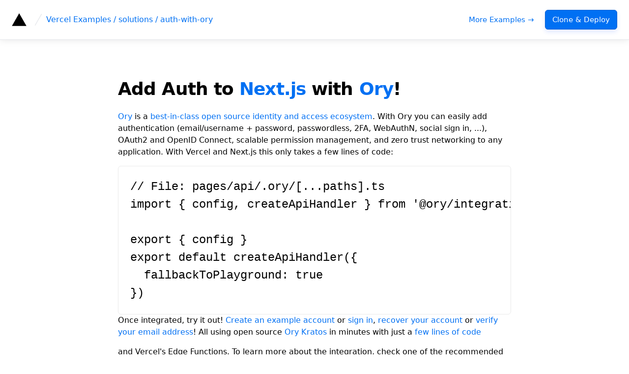

--- FILE ---
content_type: text/html; charset=utf-8
request_url: https://example-auth-with-ory.vercel.app/
body_size: 3393
content:
<!DOCTYPE html><html><head><meta charSet="utf-8" data-next-head=""/><meta name="viewport" content="width=device-width" data-next-head=""/><title data-next-head="">Authentication with Ory - Vercel Examples</title><meta name="description" content="Add login and registration to your Next.js app!" data-next-head=""/><link rel="icon" href="/favicon.ico" data-next-head=""/><link rel="preload" href="/_next/static/chunks/f3b894160df6b7cf.css" as="style"/><link rel="preload" href="/_next/static/chunks/8483b785b2945126.css" as="style"/><link rel="stylesheet" href="/_next/static/chunks/f3b894160df6b7cf.css" data-n-g=""/><link rel="stylesheet" href="/_next/static/chunks/8483b785b2945126.css" data-n-p=""/><noscript data-n-css=""></noscript><script src="/_next/static/chunks/2b2e4f7182b2865d.js" defer=""></script><script src="/_next/static/chunks/bfd0b8ec5b0233bc.js" defer=""></script><script src="/_next/static/chunks/ec554f7572797e7c.js" defer=""></script><script src="/_next/static/chunks/turbopack-39ecadb992809db7.js" defer=""></script><script src="/_next/static/chunks/e3bbafb80f3656c5.js" defer=""></script><script src="/_next/static/chunks/23fb91870e717d96.js" defer=""></script><script src="/_next/static/chunks/turbopack-54be7d2316d5f89c.js" defer=""></script><script src="/_next/static/g5h7V0Zk23iY6xvQXYWNv/_ssgManifest.js" defer=""></script><script src="/_next/static/g5h7V0Zk23iY6xvQXYWNv/_buildManifest.js" defer=""></script></head><body><div id="__next"><div class="mx-auto h-screen flex flex-col"><nav class="border-b border-gray-200 py-5 relative z-20 bg-background shadow-[0_0_15px_0_rgb(0,0,0,0.1)]"><div class="flex items-center lg:px-6 px-8 mx-auto max-w-7xl px-14"><div class="flex flex-row items-center"><a class="text-link hover:text-link-light transition-colors no-underline [&amp;_code]:text-link [&amp;_code]:hover:text-link-light [&amp;_code]:transition-colors" href="/"><span><svg height="26" viewBox="0 0 75 65" fill="#000"><title>Vercel Logo</title><path d="M37.59.25l36.95 64H.64l36.95-64z"></path></svg></span></a><ul class="flex items-center content-center"><li class="ml-2 text-gray-200"><svg viewBox="0 0 24 24" width="32" height="32" stroke="currentColor" stroke-width="1" stroke-linecap="round" stroke-linejoin="round" fill="none" shape-rendering="geometricPrecision"><path d="M16.88 3.549L7.12 20.451"></path></svg></li><li class="font-medium" style="letter-spacing:.01px"><a class="text-link hover:text-link-light transition-colors no-underline [&amp;_code]:text-link [&amp;_code]:hover:text-link-light [&amp;_code]:transition-colors text-accents-6 no-underline transition-colors duration-200 hover:text-accents-8 cursor-pointer" target="_blank" rel="noreferrer" href="https://github.com/vercel/examples/tree/main/solutions/auth-with-ory">Vercel Examples / solutions / auth-with-ory</a></li></ul></div><div class="flex-1 justify-end hidden md:flex"><nav class="flex-row inline-flex items-center"><span class="ml-2 h-full flex items-center cursor-not-allowed text-accents-5"><a data-variant="ghost" class="relative inline-flex items-center justify-center cursor pointer no-underline px-3.5 rounded-md font-medium outline-0 select-none align-middle whitespace-nowrap transition-colors ease-in duration-200 text-success hover:bg-[rgba(0,68,255,0.06)] h-10 leading-10 text-[15px]" href="https://github.com/vercel/examples/tree/main" target="_blank" rel="noreferrer">More Examples →</a></span><span class="ml-2 h-full flex items-center cursor-not-allowed text-accents-5"><a data-variant="primary" class="relative inline-flex items-center justify-center cursor pointer no-underline px-3.5 rounded-md font-medium outline-0 select-none align-middle whitespace-nowrap transition-colors ease-in duration-200 border border-solid text-background bg-success border-success-dark hover:bg-success/90 shadow-[0_5px_10px_rgb(0,68,255,0.12)] h-10 leading-10 text-[15px]" href="https://vercel.com/new/clone?repository-url=https%3A%2F%2Fgithub.com%2Fvercel%2Fexamples%2Ftree%2Fmain%2Fsolutions%2Fauth-with-ory&amp;project-name=solutions%2Fauth-with-ory&amp;repository-name=solutions%2Fauth-with-ory" target="_blank" rel="noreferrer">Clone &amp; Deploy</a></span></nav></div></div></nav><div class="px-8 bg-accents-0"><main class="mt-4"><div class="Home-module__g21JLG__main"><h2 class="text-4xl font-semibold tracking-tight mb-6 Home-module__g21JLG__title">Add Auth to <a href="https://nextjs.org">Next.js</a> with<!-- --> <a href="https://www.ory.sh/">Ory</a>!</h2><div class="Home-module__g21JLG__description"><p class="text-base font-normal mb-4"><a href="https://www.ory.sh/">Ory</a> is a<!-- --> <a href="https://github.com/ory">best-in-class open source identity and access ecosystem</a>. With Ory you can easily add authentication (email/username + password, passwordless, 2FA, WebAuthN, social sign in, ...), OAuth2 and OpenID Connect, scalable permission management, and zero trust networking to any application. With Vercel and Next.js this only takes a few lines of code:</p><p class="text-base font-normal mb-4"><pre class="border typescript border-accents-2 rounded-md bg-white overflow-x-auto p-6">// File: pages/api/.ory/[...paths].ts
import { config, createApiHandler } from '@ory/integrations/next-edge'

export { config }
export default createApiHandler({
  fallbackToPlayground: true
})</pre></p><p class="text-base font-normal mb-4">Once integrated, try it out!<!-- --> <a href="/api/.ory/self-service/registration/browser">Create an example account</a> <!-- -->or <a href="/api/.ory/self-service/login/browser">sign in</a>,<!-- --> <a href="/api/.ory/self-service/recovery/browser">recover your account</a> <!-- -->or<!-- --> <a href="/api/.ory/self-service/verification/browser">verify your email address</a>! All using open source<!-- --> <a href="https://github.com/ory/kratos">Ory Kratos</a> in minutes with just a<!-- --> <a href="https://www.ory.sh/login-spa-react-nextjs-authentication-example-api/">few lines of code</a></p><p class="text-base font-normal mb-6">and Vercel&#x27;s Edge Functions. To learn more about the integration, check one of the recommended guides:</p></div><div class="Home-module__g21JLG__grid mb-4"><a href="https://www.ory.sh/login-spa-react-nextjs-authentication-example-api-open-source/" class="Home-module__g21JLG__card"><h2>Learn →</h2><p>Learn how to add auth* to your Next.js app!</p></a><a href="https://www.youtube.com/watch?v=ueEAoTQ-CTo" class="Home-module__g21JLG__card"><h2>Video Tutorial →</h2><p>Watch the video tutorial and add Ory to Next.js.</p></a><a href="https://www.ory.sh/docs" class="Home-module__g21JLG__card"><h2>Documentation →</h2><p>Find in-depth information about Ory Kratos&#x27; features and API.</p></a><a href="https://github.com/ory/kratos" class="Home-module__g21JLG__card"><h2>GitHub →</h2><p>Check out Ory Kratos on GitHub!</p></a></div></div></main></div><footer class="py-10 w-full mt-auto border-t flex items-center justify-center bg-accents-1 z-20"><span class="text-primary">Created by</span><a href="https://vercel.com" aria-label="Vercel.com Link" target="_blank" rel="noreferrer" class="text-black"><svg width="89" height="20" viewBox="0 0 89 20" fill="none" xmlns="http://www.w3.org/2000/svg" class="inline-block h-6 ml-3 text-primary" alt="Vercel.com Logo"><path d="M11.5625 0L23.125 20H0L11.5625 0Z" fill="currentColor"></path><path d="M49.875 10.625C49.875 7.40625 47.5 5.15625 44.0937 5.15625C40.6875 5.15625 38.3125 7.40625 38.3125 10.625C38.3125 13.7812 40.875 16.0937 44.4062 16.0937C46.3438 16.0937 48.0938 15.375 49.2188 14.0625L47.0938 12.8437C46.4375 13.5 45.4688 13.9062 44.4062 13.9062C42.8438 13.9062 41.5 13.0625 41.0312 11.7812L40.9375 11.5625H49.7812C49.8438 11.25 49.875 10.9375 49.875 10.625ZM40.9062 9.6875L40.9688 9.5C41.375 8.15625 42.5625 7.34375 44.0625 7.34375C45.5938 7.34375 46.75 8.15625 47.1562 9.5L47.2188 9.6875H40.9062Z" fill="currentColor"></path><path d="M83.5313 10.625C83.5313 7.40625 81.1563 5.15625 77.75 5.15625C74.3438 5.15625 71.9688 7.40625 71.9688 10.625C71.9688 13.7812 74.5313 16.0937 78.0625 16.0937C80 16.0937 81.75 15.375 82.875 14.0625L80.75 12.8437C80.0938 13.5 79.125 13.9062 78.0625 13.9062C76.5 13.9062 75.1563 13.0625 74.6875 11.7812L74.5938 11.5625H83.4375C83.5 11.25 83.5313 10.9375 83.5313 10.625ZM74.5625 9.6875L74.625 9.5C75.0313 8.15625 76.2188 7.34375 77.7188 7.34375C79.25 7.34375 80.4063 8.15625 80.8125 9.5L80.875 9.6875H74.5625Z" fill="currentColor"></path><path d="M68.5313 8.84374L70.6563 7.62499C69.6563 6.06249 67.875 5.18749 65.7188 5.18749C62.3125 5.18749 59.9375 7.43749 59.9375 10.6562C59.9375 13.875 62.3125 16.125 65.7188 16.125C67.875 16.125 69.6563 15.25 70.6563 13.6875L68.5313 12.4687C67.9688 13.4062 66.9688 13.9375 65.7188 13.9375C63.75 13.9375 62.4375 12.625 62.4375 10.6562C62.4375 8.68749 63.75 7.37499 65.7188 7.37499C66.9375 7.37499 67.9688 7.90624 68.5313 8.84374Z" fill="currentColor"></path><path d="M88.2188 1.75H85.7188V15.8125H88.2188V1.75Z" fill="currentColor"></path><path d="M40.1563 1.75H37.2813L31.7813 11.25L26.2813 1.75H23.375L31.7813 16.25L40.1563 1.75Z" fill="currentColor"></path><path d="M57.8438 8.0625C58.125 8.0625 58.4062 8.09375 58.6875 8.15625V5.5C56.5625 5.5625 54.5625 6.75 54.5625 8.21875V5.5H52.0625V15.8125H54.5625V11.3437C54.5625 9.40625 55.9062 8.0625 57.8438 8.0625Z" fill="currentColor"></path></svg></a></footer></div></div><script id="__NEXT_DATA__" type="application/json">{"props":{"pageProps":{}},"page":"/","query":{},"buildId":"g5h7V0Zk23iY6xvQXYWNv","nextExport":true,"autoExport":true,"isFallback":false,"scriptLoader":[]}</script></body></html>

--- FILE ---
content_type: text/css; charset=utf-8
request_url: https://example-auth-with-ory.vercel.app/_next/static/chunks/f3b894160df6b7cf.css
body_size: 3150
content:
*,:before,:after,::backdrop{--tw-border-spacing-x:0;--tw-border-spacing-y:0;--tw-translate-x:0;--tw-translate-y:0;--tw-rotate:0;--tw-skew-x:0;--tw-skew-y:0;--tw-scale-x:1;--tw-scale-y:1;--tw-pan-x: ;--tw-pan-y: ;--tw-pinch-zoom: ;--tw-scroll-snap-strictness:proximity;--tw-gradient-from-position: ;--tw-gradient-via-position: ;--tw-gradient-to-position: ;--tw-ordinal: ;--tw-slashed-zero: ;--tw-numeric-figure: ;--tw-numeric-spacing: ;--tw-numeric-fraction: ;--tw-ring-inset: ;--tw-ring-offset-width:0px;--tw-ring-offset-color:#fff;--tw-ring-color:#3b82f680;--tw-ring-offset-shadow:0 0 #0000;--tw-ring-shadow:0 0 #0000;--tw-shadow:0 0 #0000;--tw-shadow-colored:0 0 #0000;--tw-blur: ;--tw-brightness: ;--tw-contrast: ;--tw-grayscale: ;--tw-hue-rotate: ;--tw-invert: ;--tw-saturate: ;--tw-sepia: ;--tw-drop-shadow: ;--tw-backdrop-blur: ;--tw-backdrop-brightness: ;--tw-backdrop-contrast: ;--tw-backdrop-grayscale: ;--tw-backdrop-hue-rotate: ;--tw-backdrop-invert: ;--tw-backdrop-opacity: ;--tw-backdrop-saturate: ;--tw-backdrop-sepia: ;--tw-contain-size: ;--tw-contain-layout: ;--tw-contain-paint: ;--tw-contain-style: }*,:before,:after{box-sizing:border-box;border:0 solid #e5e7eb}:before,:after{--tw-content:""}html,:host{-webkit-text-size-adjust:100%;tab-size:4;font-feature-settings:normal;font-variation-settings:normal;-webkit-tap-highlight-color:transparent;font-family:-apple-system,system-ui,BlinkMacSystemFont,Helvetica Neue,Helvetica,sans-serif;line-height:1.5}body{line-height:inherit;margin:0}hr{height:0;color:inherit;border-top-width:1px}abbr:where([title]){-webkit-text-decoration:underline dotted;text-decoration:underline dotted}h1,h2,h3,h4,h5,h6{font-size:inherit;font-weight:inherit}a{color:inherit;-webkit-text-decoration:inherit;text-decoration:inherit}b,strong{font-weight:bolder}code,kbd,samp,pre{font-feature-settings:normal;font-variation-settings:normal;font-family:ui-monospace,SFMono-Regular,Menlo,Monaco,Consolas,Liberation Mono,Courier New,monospace;font-size:1em}small{font-size:80%}sub,sup{vertical-align:baseline;font-size:75%;line-height:0;position:relative}sub{bottom:-.25em}sup{top:-.5em}table{text-indent:0;border-color:inherit;border-collapse:collapse}button,input,optgroup,select,textarea{font-feature-settings:inherit;font-variation-settings:inherit;font-family:inherit;font-size:100%;font-weight:inherit;line-height:inherit;letter-spacing:inherit;color:inherit;margin:0;padding:0}button,select{text-transform:none}button,input:where([type=button]),input:where([type=reset]),input:where([type=submit]){-webkit-appearance:button;background-color:#0000;background-image:none}:-moz-focusring{outline:auto}:-moz-ui-invalid{box-shadow:none}progress{vertical-align:baseline}::-webkit-inner-spin-button{height:auto}::-webkit-outer-spin-button{height:auto}[type=search]{-webkit-appearance:textfield;outline-offset:-2px}::-webkit-search-decoration{-webkit-appearance:none}::-webkit-file-upload-button{-webkit-appearance:button;font:inherit}summary{display:list-item}blockquote,dl,dd,h1,h2,h3,h4,h5,h6,hr,figure,p,pre{margin:0}fieldset{margin:0;padding:0}legend{padding:0}ol,ul,menu{margin:0;padding:0;list-style:none}dialog{padding:0}textarea{resize:vertical}input::-moz-placeholder{opacity:1;color:#9ca3af}textarea::-moz-placeholder{opacity:1;color:#9ca3af}input::placeholder,textarea::placeholder{opacity:1;color:#9ca3af}button,[role=button]{cursor:pointer}:disabled{cursor:default}img,svg,video,canvas,audio,iframe,embed,object{vertical-align:middle;display:block}img,video{max-width:100%;height:auto}[hidden]:where(:not([hidden=until-found])){display:none}.relative{position:relative}.z-20{z-index:20}.m-0{margin:0}.mx-0\.5{margin-left:.125rem;margin-right:.125rem}.mx-auto{margin-left:auto;margin-right:auto}.mb-4{margin-bottom:1rem}.mb-6{margin-bottom:1.5rem}.ml-2{margin-left:.5rem}.ml-3{margin-left:.75rem}.mt-4{margin-top:1rem}.mt-auto{margin-top:auto}.box-border{box-sizing:border-box}.block{display:block}.inline-block{display:inline-block}.flex{display:flex}.inline-flex{display:inline-flex}.grid{display:grid}.hidden{display:none}.h-10{height:2.5rem}.h-12{height:3rem}.h-2{height:.5rem}.h-6{height:1.5rem}.h-8{height:2rem}.h-full{height:100%}.h-screen{height:100vh}.w-2{width:.5rem}.w-full{width:100%}.max-w-3xl{max-width:48rem}.max-w-7xl{max-width:80rem}.flex-1{flex:1}@keyframes blink{0%{opacity:.2}20%{opacity:1}to{opacity:.2}}.animate-\[blink_1s_ease_0s_infinite_normal_both\]{animation:1s infinite both blink}.cursor-not-allowed{cursor:not-allowed}.cursor-pointer{cursor:pointer}.select-none{-webkit-user-select:none;user-select:none}.appearance-none{appearance:none}.flex-row{flex-direction:row}.flex-col{flex-direction:column}.content-center{align-content:center}.items-center{align-items:center}.justify-end{justify-content:flex-end}.justify-center{justify-content:center}.overflow-x-auto{overflow-x:auto}.text-ellipsis{text-overflow:ellipsis}.whitespace-nowrap{white-space:nowrap}.whitespace-pre-wrap{white-space:pre-wrap}.rounded-full{border-radius:9999px}.rounded-md{border-radius:.375rem}.border{border-width:1px}.border-b{border-bottom-width:1px}.border-t{border-top-width:1px}.border-solid{border-style:solid}.border-accents-2{--tw-border-opacity:1;border-color:rgb(234 234 234/var(--tw-border-opacity,1))}.border-background{--tw-border-opacity:1;border-color:rgb(255 255 255/var(--tw-border-opacity,1))}.border-foreground{--tw-border-opacity:1;border-color:rgb(0 0 0/var(--tw-border-opacity,1))}.border-gray-200{--tw-border-opacity:1;border-color:rgb(229 231 235/var(--tw-border-opacity,1))}.border-success-dark{--tw-border-opacity:1;border-color:rgb(7 97 209/var(--tw-border-opacity,1))}.border-violet-dark{--tw-border-opacity:1;border-color:rgb(76 40 137/var(--tw-border-opacity,1))}.bg-accents-0{--tw-bg-opacity:1;background-color:rgb(255 255 255/var(--tw-bg-opacity,1))}.bg-accents-1{--tw-bg-opacity:1;background-color:rgb(250 250 250/var(--tw-bg-opacity,1))}.bg-background{--tw-bg-opacity:1;background-color:rgb(255 255 255/var(--tw-bg-opacity,1))}.bg-current{background-color:currentColor}.bg-foreground{--tw-bg-opacity:1;background-color:rgb(0 0 0/var(--tw-bg-opacity,1))}.bg-success{--tw-bg-opacity:1;background-color:rgb(0 112 243/var(--tw-bg-opacity,1))}.bg-violet{--tw-bg-opacity:1;background-color:rgb(121 40 202/var(--tw-bg-opacity,1))}.bg-white{--tw-bg-opacity:1;background-color:rgb(255 255 255/var(--tw-bg-opacity,1))}.p-6{padding:1.5rem}.px-1\.5{padding-left:.375rem;padding-right:.375rem}.px-14{padding-left:3.5rem;padding-right:3.5rem}.px-3{padding-left:.75rem;padding-right:.75rem}.px-3\.5{padding-left:.875rem;padding-right:.875rem}.px-8{padding-left:2rem;padding-right:2rem}.py-1{padding-top:.25rem;padding-bottom:.25rem}.py-10{padding-top:2.5rem;padding-bottom:2.5rem}.py-16{padding-top:4rem;padding-bottom:4rem}.py-3{padding-top:.75rem;padding-bottom:.75rem}.py-5{padding-top:1.25rem;padding-bottom:1.25rem}.pl-1{padding-left:.25rem}.pl-6{padding-left:1.5rem}.text-center{text-align:center}.align-middle{vertical-align:middle}.font-sans{font-family:-apple-system,system-ui,BlinkMacSystemFont,Helvetica Neue,Helvetica,sans-serif}.text-4xl{font-size:2.25rem;line-height:2.5rem}.text-5xl{font-size:3rem;line-height:1}.text-\[15px\]{font-size:15px}.text-\[17px\]{font-size:17px}.text-base{font-size:1rem;line-height:1.5rem}.text-lg{font-size:1.125rem;line-height:1.75rem}.text-sm{font-size:.875rem;line-height:1.25rem}.font-bold{font-weight:700}.font-medium{font-weight:500}.font-normal{font-weight:400}.font-semibold{font-weight:600}.uppercase{text-transform:uppercase}.leading-10{line-height:2.5rem}.leading-3{line-height:.75rem}.leading-7{line-height:1.75rem}.tracking-tight{letter-spacing:-.025em}.text-accents-5{--tw-text-opacity:1;color:rgb(102 102 102/var(--tw-text-opacity,1))}.text-accents-6{--tw-text-opacity:1;color:rgb(68 68 68/var(--tw-text-opacity,1))}.text-background{--tw-text-opacity:1;color:rgb(255 255 255/var(--tw-text-opacity,1))}.text-black{--tw-text-opacity:1;color:rgb(0 0 0/var(--tw-text-opacity,1))}.text-blue{--tw-text-opacity:1;color:rgb(40 130 239/var(--tw-text-opacity,1))}.text-code{--tw-text-opacity:1;color:rgb(240 40 136/var(--tw-text-opacity,1))}.text-foreground{--tw-text-opacity:1;color:rgb(0 0 0/var(--tw-text-opacity,1))}.text-gray-200{--tw-text-opacity:1;color:rgb(229 231 235/var(--tw-text-opacity,1))}.text-link,.text-success{--tw-text-opacity:1;color:rgb(0 112 243/var(--tw-text-opacity,1))}.no-underline{text-decoration-line:none}.caret-foreground{caret-color:#000}.shadow-\[0_0_15px_0_rgb\(0\,0\,0\,0\.1\)\]{--tw-shadow:0 0 15px 0 #0000001a;--tw-shadow-colored:0 0 15px 0 var(--tw-shadow-color);box-shadow:var(--tw-ring-offset-shadow,0 0 #0000),var(--tw-ring-shadow,0 0 #0000),var(--tw-shadow)}.shadow-\[0_5px_10px_rgb\(0\,68\,255\,0\.12\)\]{--tw-shadow:0 5px 10px #0044ff1f;--tw-shadow-colored:0 5px 10px var(--tw-shadow-color);box-shadow:var(--tw-ring-offset-shadow,0 0 #0000),var(--tw-ring-shadow,0 0 #0000),var(--tw-shadow)}.outline-0{outline-width:0}.filter{filter:var(--tw-blur)var(--tw-brightness)var(--tw-contrast)var(--tw-grayscale)var(--tw-hue-rotate)var(--tw-invert)var(--tw-saturate)var(--tw-sepia)var(--tw-drop-shadow)}.transition-colors{transition-property:color,background-color,border-color,text-decoration-color,fill,stroke;transition-duration:.15s;transition-timing-function:cubic-bezier(.4,0,.2,1)}.duration-200{transition-duration:.2s}.ease-in{transition-timing-function:cubic-bezier(.4,0,1,1)}body.loading *{transition:none!important}*,:before,:after{box-sizing:inherit}html{box-sizing:border-box;touch-action:manipulation;height:100%}body{min-height:100%;margin:0;position:relative}html,body{text-rendering:optimizeLegibility;-webkit-font-smoothing:antialiased;-moz-osx-font-smoothing:grayscale;background-color:var(--accents-0);overscroll-behavior-x:none;font-family:-apple-system,system-ui,BlinkMacSystemFont,Helvetica Neue,Helvetica,sans-serif}li{list-style:none}.before\:content-\[\"\`\"\]:before,.after\:content-\[\"\`\"\]:after{--tw-content:"`";content:var(--tw-content)}.hover\:border-foreground:hover{--tw-border-opacity:1;border-color:rgb(0 0 0/var(--tw-border-opacity,1))}.hover\:bg-\[\#7123be\]:hover{--tw-bg-opacity:1;background-color:rgb(113 35 190/var(--tw-bg-opacity,1))}.hover\:bg-\[rgba\(0\,68\,255\,0\.06\)\]:hover{background-color:#0044ff0f}.hover\:bg-accents-1:hover{--tw-bg-opacity:1;background-color:rgb(250 250 250/var(--tw-bg-opacity,1))}.hover\:bg-background:hover{--tw-bg-opacity:1;background-color:rgb(255 255 255/var(--tw-bg-opacity,1))}.hover\:bg-success\/90:hover{background-color:#0070f3e6}.hover\:text-accents-8:hover{--tw-text-opacity:1;color:rgb(17 17 17/var(--tw-text-opacity,1))}.hover\:text-foreground:hover{--tw-text-opacity:1;color:rgb(0 0 0/var(--tw-text-opacity,1))}.hover\:text-link-light:hover{--tw-text-opacity:1;color:rgb(50 145 255/var(--tw-text-opacity,1))}.focus\:border-accents-5:focus,.active\:border-accents-5:active{--tw-border-opacity:1;border-color:rgb(102 102 102/var(--tw-border-opacity,1))}@media (min-width:768px){.md\:flex{display:flex}}@media (min-width:1024px){.lg\:px-6{padding-left:1.5rem;padding-right:1.5rem}}.\[\&_code\]\:text-link code{--tw-text-opacity:1;color:rgb(0 112 243/var(--tw-text-opacity,1))}.\[\&_code\]\:transition-colors code{transition-property:color,background-color,border-color,text-decoration-color,fill,stroke;transition-duration:.15s;transition-timing-function:cubic-bezier(.4,0,.2,1)}.\[\&_code\]\:hover\:text-link-light:hover code{--tw-text-opacity:1;color:rgb(50 145 255/var(--tw-text-opacity,1))}.\[\&_li\]\:before\:absolute li:before{content:var(--tw-content);position:absolute}.\[\&_li\]\:before\:-ml-4 li:before{content:var(--tw-content);margin-left:-1rem}.\[\&_li\]\:before\:text-accents-3 li:before{content:var(--tw-content);--tw-text-opacity:1;color:rgb(153 153 153/var(--tw-text-opacity,1))}.\[\&_li\]\:before\:content-\[\"-\"\] li:before{--tw-content:"-";content:var(--tw-content)}


--- FILE ---
content_type: text/css; charset=utf-8
request_url: https://example-auth-with-ory.vercel.app/_next/static/chunks/8483b785b2945126.css
body_size: 226
content:
.Home-module__g21JLG__container{padding:0 2rem}.Home-module__g21JLG__main{flex-direction:column;flex:1;max-width:800px;min-height:100vh;margin:0 auto;padding:4rem 0;display:flex}.Home-module__g21JLG__footer{border-top:1px solid #eaeaea;flex:1;justify-content:center;align-items:center;padding:2rem 0;display:flex}.Home-module__g21JLG__footer a{flex-grow:1;justify-content:center;align-items:center;display:flex}.Home-module__g21JLG__title a,.Home-module__g21JLG__description a{color:#0070f3;text-decoration:none}.Home-module__g21JLG__title a:hover,.Home-module__g21JLG__title a:focus,.Home-module__g21JLG__title a:active,.Home-module__g21JLG__description a:hover,.Home-module__g21JLG__description a:focus,.Home-module__g21JLG__description a:active{text-decoration:underline}.Home-module__g21JLG__session{box-sizing:content-box;width:100%;margin:1rem}.Home-module__g21JLG__description{width:100%;font-size:1.5rem;line-height:1.5}.Home-module__g21JLG__pre,.Home-module__g21JLG__code{text-align:left;background:#fafafa;border-radius:5px;padding:.75rem;font-family:Menlo,Monaco,Lucida Console,Liberation Mono,DejaVu Sans Mono,Bitstream Vera Sans Mono,Courier New,monospace;font-size:1.1rem}.Home-module__g21JLG__pre{font-size:.8rem}.Home-module__g21JLG__grid{flex-wrap:wrap;justify-content:flex-start;width:100%;display:flex}.Home-module__g21JLG__card{text-align:left;color:inherit;border:1px solid #eaeaea;border-radius:10px;max-width:300px;margin:0 1rem 1rem 0;padding:1.5rem;text-decoration:none;transition:color .15s,border-color .15s}.Home-module__g21JLG__card:hover,.Home-module__g21JLG__card:focus,.Home-module__g21JLG__card:active{color:#0070f3;border-color:#0070f3}.Home-module__g21JLG__card h2{margin:0 0 1rem;font-size:1.25rem}.Home-module__g21JLG__card p{margin:0;font-size:1.125rem;line-height:1.5}.Home-module__g21JLG__logo{height:1em;margin-left:.5rem}@media (max-width:600px){.Home-module__g21JLG__grid{flex-direction:column;width:100%}}


--- FILE ---
content_type: application/javascript; charset=utf-8
request_url: https://example-auth-with-ory.vercel.app/_next/static/chunks/2b2e4f7182b2865d.js
body_size: 11496
content:
(globalThis.TURBOPACK||(globalThis.TURBOPACK=[])).push(["object"==typeof document?document.currentScript:void 0,15255,(e,t,r)=>{"use strict";Object.defineProperty(r,"__esModule",{value:!0});var n={DecodeError:function(){return g},MiddlewareNotFoundError:function(){return _},MissingStaticPage:function(){return x},NormalizeError:function(){return b},PageNotFoundError:function(){return v},SP:function(){return y},ST:function(){return m},WEB_VITALS:function(){return u},execOnce:function(){return l},getDisplayName:function(){return f},getLocationOrigin:function(){return s},getURL:function(){return c},isAbsoluteUrl:function(){return a},isResSent:function(){return d},loadGetInitialProps:function(){return h},normalizeRepeatedSlashes:function(){return p},stringifyError:function(){return j}};for(var o in n)Object.defineProperty(r,o,{enumerable:!0,get:n[o]});let u=["CLS","FCP","FID","INP","LCP","TTFB"];function l(e){let t,r=!1;return(...n)=>(r||(r=!0,t=e(...n)),t)}let i=/^[a-zA-Z][a-zA-Z\d+\-.]*?:/,a=e=>i.test(e);function s(){let{protocol:e,hostname:t,port:r}=window.location;return`${e}//${t}${r?":"+r:""}`}function c(){let{href:e}=window.location,t=s();return e.substring(t.length)}function f(e){return"string"==typeof e?e:e.displayName||e.name||"Unknown"}function d(e){return e.finished||e.headersSent}function p(e){let t=e.split("?");return t[0].replace(/\\/g,"/").replace(/\/\/+/g,"/")+(t[1]?`?${t.slice(1).join("?")}`:"")}async function h(e,t){let r=t.res||t.ctx&&t.ctx.res;if(!e.getInitialProps)return t.ctx&&t.Component?{pageProps:await h(t.Component,t.ctx)}:{};let n=await e.getInitialProps(t);if(r&&d(r))return n;if(!n)throw Object.defineProperty(Error(`"${f(e)}.getInitialProps()" should resolve to an object. But found "${n}" instead.`),"__NEXT_ERROR_CODE",{value:"E394",enumerable:!1,configurable:!0});return n}let y="undefined"!=typeof performance,m=y&&["mark","measure","getEntriesByName"].every(e=>"function"==typeof performance[e]);class g extends Error{}class b extends Error{}class v extends Error{constructor(e){super(),this.code="ENOENT",this.name="PageNotFoundError",this.message=`Cannot find module for page: ${e}`}}class x extends Error{constructor(e,t){super(),this.message=`Failed to load static file for page: ${e} ${t}`}}class _ extends Error{constructor(){super(),this.code="ENOENT",this.message="Cannot find the middleware module"}}function j(e){return JSON.stringify({message:e.message,stack:e.stack})}},81785,(e,t,r)=>{var n={229:function(e){var t,r,n,o=e.exports={};function u(){throw Error("setTimeout has not been defined")}function l(){throw Error("clearTimeout has not been defined")}try{t="function"==typeof setTimeout?setTimeout:u}catch(e){t=u}try{r="function"==typeof clearTimeout?clearTimeout:l}catch(e){r=l}function i(e){if(t===setTimeout)return setTimeout(e,0);if((t===u||!t)&&setTimeout)return t=setTimeout,setTimeout(e,0);try{return t(e,0)}catch(r){try{return t.call(null,e,0)}catch(r){return t.call(this,e,0)}}}var a=[],s=!1,c=-1;function f(){s&&n&&(s=!1,n.length?a=n.concat(a):c=-1,a.length&&d())}function d(){if(!s){var e=i(f);s=!0;for(var t=a.length;t;){for(n=a,a=[];++c<t;)n&&n[c].run();c=-1,t=a.length}n=null,s=!1,function(e){if(r===clearTimeout)return clearTimeout(e);if((r===l||!r)&&clearTimeout)return r=clearTimeout,clearTimeout(e);try{r(e)}catch(t){try{return r.call(null,e)}catch(t){return r.call(this,e)}}}(e)}}function p(e,t){this.fun=e,this.array=t}function h(){}o.nextTick=function(e){var t=Array(arguments.length-1);if(arguments.length>1)for(var r=1;r<arguments.length;r++)t[r-1]=arguments[r];a.push(new p(e,t)),1!==a.length||s||i(d)},p.prototype.run=function(){this.fun.apply(null,this.array)},o.title="browser",o.browser=!0,o.env={},o.argv=[],o.version="",o.versions={},o.on=h,o.addListener=h,o.once=h,o.off=h,o.removeListener=h,o.removeAllListeners=h,o.emit=h,o.prependListener=h,o.prependOnceListener=h,o.listeners=function(e){return[]},o.binding=function(e){throw Error("process.binding is not supported")},o.cwd=function(){return"/"},o.chdir=function(e){throw Error("process.chdir is not supported")},o.umask=function(){return 0}}},o={};function u(e){var t=o[e];if(void 0!==t)return t.exports;var r=o[e]={exports:{}},l=!0;try{n[e](r,r.exports,u),l=!1}finally{l&&delete o[e]}return r.exports}u.ab="/ROOT/node_modules/.pnpm/next@16.0.10_@babel+core@7.28.5_react-dom@19.2.3_react@19.2.3__react@19.2.3/node_modules/next/dist/compiled/process/",t.exports=u(229)},79022,(e,t,r)=>{"use strict";var n,o;t.exports=(null==(n=e.g.process)?void 0:n.env)&&"object"==typeof(null==(o=e.g.process)?void 0:o.env)?e.g.process:e.r(81785)},2879,(e,t,r)=>{"use strict";r._=function(e){return e&&e.__esModule?e:{default:e}}},39893,(e,t,r)=>{"use strict";var n=Symbol.for("react.transitional.element");function o(e,t,r){var o=null;if(void 0!==r&&(o=""+r),void 0!==t.key&&(o=""+t.key),"key"in t)for(var u in r={},t)"key"!==u&&(r[u]=t[u]);else r=t;return{$$typeof:n,type:e,key:o,ref:void 0!==(t=r.ref)?t:null,props:r}}r.Fragment=Symbol.for("react.fragment"),r.jsx=o,r.jsxs=o},68601,(e,t,r)=>{"use strict";t.exports=e.r(39893)},12836,(e,t,r)=>{"use strict";var n=e.i(79022),o=Symbol.for("react.transitional.element"),u=Symbol.for("react.portal"),l=Symbol.for("react.fragment"),i=Symbol.for("react.strict_mode"),a=Symbol.for("react.profiler"),s=Symbol.for("react.consumer"),c=Symbol.for("react.context"),f=Symbol.for("react.forward_ref"),d=Symbol.for("react.suspense"),p=Symbol.for("react.memo"),h=Symbol.for("react.lazy"),y=Symbol.for("react.activity"),m=Symbol.iterator,g={isMounted:function(){return!1},enqueueForceUpdate:function(){},enqueueReplaceState:function(){},enqueueSetState:function(){}},b=Object.assign,v={};function x(e,t,r){this.props=e,this.context=t,this.refs=v,this.updater=r||g}function _(){}function j(e,t,r){this.props=e,this.context=t,this.refs=v,this.updater=r||g}x.prototype.isReactComponent={},x.prototype.setState=function(e,t){if("object"!=typeof e&&"function"!=typeof e&&null!=e)throw Error("takes an object of state variables to update or a function which returns an object of state variables.");this.updater.enqueueSetState(this,e,t,"setState")},x.prototype.forceUpdate=function(e){this.updater.enqueueForceUpdate(this,e,"forceUpdate")},_.prototype=x.prototype;var w=j.prototype=new _;w.constructor=j,b(w,x.prototype),w.isPureReactComponent=!0;var C=Array.isArray;function k(){}var E={H:null,A:null,T:null,S:null},O=Object.prototype.hasOwnProperty;function S(e,t,r){var n=r.ref;return{$$typeof:o,type:e,key:t,ref:void 0!==n?n:null,props:r}}function P(e){return"object"==typeof e&&null!==e&&e.$$typeof===o}var M=/\/+/g;function N(e,t){var r,n;return"object"==typeof e&&null!==e&&null!=e.key?(r=""+e.key,n={"=":"=0",":":"=2"},"$"+r.replace(/[=:]/g,function(e){return n[e]})):t.toString(36)}function T(e,t,r){if(null==e)return e;var n=[],l=0;return!function e(t,r,n,l,i){var a,s,c,f=typeof t;("undefined"===f||"boolean"===f)&&(t=null);var d=!1;if(null===t)d=!0;else switch(f){case"bigint":case"string":case"number":d=!0;break;case"object":switch(t.$$typeof){case o:case u:d=!0;break;case h:return e((d=t._init)(t._payload),r,n,l,i)}}if(d)return i=i(t),d=""===l?"."+N(t,0):l,C(i)?(n="",null!=d&&(n=d.replace(M,"$&/")+"/"),e(i,r,n,"",function(e){return e})):null!=i&&(P(i)&&(a=i,s=n+(null==i.key||t&&t.key===i.key?"":(""+i.key).replace(M,"$&/")+"/")+d,i=S(a.type,s,a.props)),r.push(i)),1;d=0;var p=""===l?".":l+":";if(C(t))for(var y=0;y<t.length;y++)f=p+N(l=t[y],y),d+=e(l,r,n,f,i);else if("function"==typeof(y=null===(c=t)||"object"!=typeof c?null:"function"==typeof(c=m&&c[m]||c["@@iterator"])?c:null))for(t=y.call(t),y=0;!(l=t.next()).done;)f=p+N(l=l.value,y++),d+=e(l,r,n,f,i);else if("object"===f){if("function"==typeof t.then)return e(function(e){switch(e.status){case"fulfilled":return e.value;case"rejected":throw e.reason;default:switch("string"==typeof e.status?e.then(k,k):(e.status="pending",e.then(function(t){"pending"===e.status&&(e.status="fulfilled",e.value=t)},function(t){"pending"===e.status&&(e.status="rejected",e.reason=t)})),e.status){case"fulfilled":return e.value;case"rejected":throw e.reason}}throw e}(t),r,n,l,i);throw Error("Objects are not valid as a React child (found: "+("[object Object]"===(r=String(t))?"object with keys {"+Object.keys(t).join(", ")+"}":r)+"). If you meant to render a collection of children, use an array instead.")}return d}(e,n,"","",function(e){return t.call(r,e,l++)}),n}function L(e){if(-1===e._status){var t=e._result;(t=t()).then(function(t){(0===e._status||-1===e._status)&&(e._status=1,e._result=t)},function(t){(0===e._status||-1===e._status)&&(e._status=2,e._result=t)}),-1===e._status&&(e._status=0,e._result=t)}if(1===e._status)return e._result.default;throw e._result}var R="function"==typeof reportError?reportError:function(e){if("object"==typeof window&&"function"==typeof window.ErrorEvent){var t=new window.ErrorEvent("error",{bubbles:!0,cancelable:!0,message:"object"==typeof e&&null!==e&&"string"==typeof e.message?String(e.message):String(e),error:e});if(!window.dispatchEvent(t))return}else if("object"==typeof n.default&&"function"==typeof n.default.emit)return void n.default.emit("uncaughtException",e);console.error(e)};r.Activity=y,r.Children={map:T,forEach:function(e,t,r){T(e,function(){t.apply(this,arguments)},r)},count:function(e){var t=0;return T(e,function(){t++}),t},toArray:function(e){return T(e,function(e){return e})||[]},only:function(e){if(!P(e))throw Error("React.Children.only expected to receive a single React element child.");return e}},r.Component=x,r.Fragment=l,r.Profiler=a,r.PureComponent=j,r.StrictMode=i,r.Suspense=d,r.__CLIENT_INTERNALS_DO_NOT_USE_OR_WARN_USERS_THEY_CANNOT_UPGRADE=E,r.__COMPILER_RUNTIME={__proto__:null,c:function(e){return E.H.useMemoCache(e)}},r.cache=function(e){return function(){return e.apply(null,arguments)}},r.cacheSignal=function(){return null},r.cloneElement=function(e,t,r){if(null==e)throw Error("The argument must be a React element, but you passed "+e+".");var n=b({},e.props),o=e.key;if(null!=t)for(u in void 0!==t.key&&(o=""+t.key),t)O.call(t,u)&&"key"!==u&&"__self"!==u&&"__source"!==u&&("ref"!==u||void 0!==t.ref)&&(n[u]=t[u]);var u=arguments.length-2;if(1===u)n.children=r;else if(1<u){for(var l=Array(u),i=0;i<u;i++)l[i]=arguments[i+2];n.children=l}return S(e.type,o,n)},r.createContext=function(e){return(e={$$typeof:c,_currentValue:e,_currentValue2:e,_threadCount:0,Provider:null,Consumer:null}).Provider=e,e.Consumer={$$typeof:s,_context:e},e},r.createElement=function(e,t,r){var n,o={},u=null;if(null!=t)for(n in void 0!==t.key&&(u=""+t.key),t)O.call(t,n)&&"key"!==n&&"__self"!==n&&"__source"!==n&&(o[n]=t[n]);var l=arguments.length-2;if(1===l)o.children=r;else if(1<l){for(var i=Array(l),a=0;a<l;a++)i[a]=arguments[a+2];o.children=i}if(e&&e.defaultProps)for(n in l=e.defaultProps)void 0===o[n]&&(o[n]=l[n]);return S(e,u,o)},r.createRef=function(){return{current:null}},r.forwardRef=function(e){return{$$typeof:f,render:e}},r.isValidElement=P,r.lazy=function(e){return{$$typeof:h,_payload:{_status:-1,_result:e},_init:L}},r.memo=function(e,t){return{$$typeof:p,type:e,compare:void 0===t?null:t}},r.startTransition=function(e){var t=E.T,r={};E.T=r;try{var n=e(),o=E.S;null!==o&&o(r,n),"object"==typeof n&&null!==n&&"function"==typeof n.then&&n.then(k,R)}catch(e){R(e)}finally{null!==t&&null!==r.types&&(t.types=r.types),E.T=t}},r.unstable_useCacheRefresh=function(){return E.H.useCacheRefresh()},r.use=function(e){return E.H.use(e)},r.useActionState=function(e,t,r){return E.H.useActionState(e,t,r)},r.useCallback=function(e,t){return E.H.useCallback(e,t)},r.useContext=function(e){return E.H.useContext(e)},r.useDebugValue=function(){},r.useDeferredValue=function(e,t){return E.H.useDeferredValue(e,t)},r.useEffect=function(e,t){return E.H.useEffect(e,t)},r.useEffectEvent=function(e){return E.H.useEffectEvent(e)},r.useId=function(){return E.H.useId()},r.useImperativeHandle=function(e,t,r){return E.H.useImperativeHandle(e,t,r)},r.useInsertionEffect=function(e,t){return E.H.useInsertionEffect(e,t)},r.useLayoutEffect=function(e,t){return E.H.useLayoutEffect(e,t)},r.useMemo=function(e,t){return E.H.useMemo(e,t)},r.useOptimistic=function(e,t){return E.H.useOptimistic(e,t)},r.useReducer=function(e,t,r){return E.H.useReducer(e,t,r)},r.useRef=function(e){return E.H.useRef(e)},r.useState=function(e){return E.H.useState(e)},r.useSyncExternalStore=function(e,t,r){return E.H.useSyncExternalStore(e,t,r)},r.useTransition=function(){return E.H.useTransition()},r.version="19.2.3"},75705,(e,t,r)=>{"use strict";t.exports=e.r(12836)},5465,(e,t,r)=>{"use strict";Object.defineProperty(r,"__esModule",{value:!0}),Object.defineProperty(r,"HeadManagerContext",{enumerable:!0,get:function(){return n}});let n=e.r(2879)._(e.r(75705)).default.createContext({})},23867,(e,t,r)=>{"use strict";Object.defineProperty(r,"__esModule",{value:!0}),Object.defineProperty(r,"warnOnce",{enumerable:!0,get:function(){return n}});let n=e=>{}},87602,(e,t,r)=>{"use strict";function n(e){if("function"!=typeof WeakMap)return null;var t=new WeakMap,r=new WeakMap;return(n=function(e){return e?r:t})(e)}r._=function(e,t){if(!t&&e&&e.__esModule)return e;if(null===e||"object"!=typeof e&&"function"!=typeof e)return{default:e};var r=n(t);if(r&&r.has(e))return r.get(e);var o={__proto__:null},u=Object.defineProperty&&Object.getOwnPropertyDescriptor;for(var l in e)if("default"!==l&&Object.prototype.hasOwnProperty.call(e,l)){var i=u?Object.getOwnPropertyDescriptor(e,l):null;i&&(i.get||i.set)?Object.defineProperty(o,l,i):o[l]=e[l]}return o.default=e,r&&r.set(e,o),o}},43058,(e,t,r)=>{"use strict";Object.defineProperty(r,"__esModule",{value:!0}),Object.defineProperty(r,"default",{enumerable:!0,get:function(){return i}});let n=e.r(75705),o="undefined"==typeof window,u=o?()=>{}:n.useLayoutEffect,l=o?()=>{}:n.useEffect;function i(e){let{headManager:t,reduceComponentsToState:r}=e;function i(){if(t&&t.mountedInstances){let e=n.Children.toArray(Array.from(t.mountedInstances).filter(Boolean));t.updateHead(r(e))}}return o&&(t?.mountedInstances?.add(e.children),i()),u(()=>(t?.mountedInstances?.add(e.children),()=>{t?.mountedInstances?.delete(e.children)})),u(()=>(t&&(t._pendingUpdate=i),()=>{t&&(t._pendingUpdate=i)})),l(()=>(t&&t._pendingUpdate&&(t._pendingUpdate(),t._pendingUpdate=null),()=>{t&&t._pendingUpdate&&(t._pendingUpdate(),t._pendingUpdate=null)})),null}},70223,(e,t,r)=>{"use strict";Object.defineProperty(r,"__esModule",{value:!0});var n={default:function(){return y},defaultHead:function(){return f}};for(var o in n)Object.defineProperty(r,o,{enumerable:!0,get:n[o]});let u=e.r(2879),l=e.r(87602),i=e.r(68601),a=l._(e.r(75705)),s=u._(e.r(43058)),c=e.r(5465);function f(){return[(0,i.jsx)("meta",{charSet:"utf-8"},"charset"),(0,i.jsx)("meta",{name:"viewport",content:"width=device-width"},"viewport")]}function d(e,t){return"string"==typeof t||"number"==typeof t?e:t.type===a.default.Fragment?e.concat(a.default.Children.toArray(t.props.children).reduce((e,t)=>"string"==typeof t||"number"==typeof t?e:e.concat(t),[])):e.concat(t)}e.r(23867);let p=["name","httpEquiv","charSet","itemProp"];function h(e){let t,r,n,o;return e.reduce(d,[]).reverse().concat(f().reverse()).filter((t=new Set,r=new Set,n=new Set,o={},e=>{let u=!0,l=!1;if(e.key&&"number"!=typeof e.key&&e.key.indexOf("$")>0){l=!0;let r=e.key.slice(e.key.indexOf("$")+1);t.has(r)?u=!1:t.add(r)}switch(e.type){case"title":case"base":r.has(e.type)?u=!1:r.add(e.type);break;case"meta":for(let t=0,r=p.length;t<r;t++){let r=p[t];if(e.props.hasOwnProperty(r))if("charSet"===r)n.has(r)?u=!1:n.add(r);else{let t=e.props[r],n=o[r]||new Set;("name"!==r||!l)&&n.has(t)?u=!1:(n.add(t),o[r]=n)}}}return u})).reverse().map((e,t)=>{let r=e.key||t;return a.default.cloneElement(e,{key:r})})}let y=function({children:e}){let t=(0,a.useContext)(c.HeadManagerContext);return(0,i.jsx)(s.default,{reduceComponentsToState:h,headManager:t,children:e})};("function"==typeof r.default||"object"==typeof r.default&&null!==r.default)&&void 0===r.default.__esModule&&(Object.defineProperty(r.default,"__esModule",{value:!0}),Object.assign(r.default,r),t.exports=r.default)},45691,(e,t,r)=>{t.exports=e.r(70223)},68133,(e,t,r)=>{"use strict";Object.defineProperty(r,"__esModule",{value:!0}),Object.defineProperty(r,"useIntersection",{enumerable:!0,get:function(){return a}});let n=e.r(75705),o=e.r(98652),u="function"==typeof IntersectionObserver,l=new Map,i=[];function a({rootRef:e,rootMargin:t,disabled:r}){let a=r||!u,[s,c]=(0,n.useState)(!1),f=(0,n.useRef)(null),d=(0,n.useCallback)(e=>{f.current=e},[]);return(0,n.useEffect)(()=>{if(u){if(a||s)return;let r=f.current;if(r&&r.tagName)return function(e,t,r){let{id:n,observer:o,elements:u}=function(e){let t,r={root:e.root||null,margin:e.rootMargin||""},n=i.find(e=>e.root===r.root&&e.margin===r.margin);if(n&&(t=l.get(n)))return t;let o=new Map;return t={id:r,observer:new IntersectionObserver(e=>{e.forEach(e=>{let t=o.get(e.target),r=e.isIntersecting||e.intersectionRatio>0;t&&r&&t(r)})},e),elements:o},i.push(r),l.set(r,t),t}(r);return u.set(e,t),o.observe(e),function(){if(u.delete(e),o.unobserve(e),0===u.size){o.disconnect(),l.delete(n);let e=i.findIndex(e=>e.root===n.root&&e.margin===n.margin);e>-1&&i.splice(e,1)}}}(r,e=>e&&c(e),{root:e?.current,rootMargin:t})}else if(!s){let e=(0,o.requestIdleCallback)(()=>c(!0));return()=>(0,o.cancelIdleCallback)(e)}},[a,t,e,s,f.current]),[d,s,(0,n.useCallback)(()=>{c(!1)},[])]}("function"==typeof r.default||"object"==typeof r.default&&null!==r.default)&&void 0===r.default.__esModule&&(Object.defineProperty(r.default,"__esModule",{value:!0}),Object.assign(r.default,r),t.exports=r.default)},10680,(e,t,r)=>{"use strict";function n(e,t,r,n){return!1}Object.defineProperty(r,"__esModule",{value:!0}),Object.defineProperty(r,"getDomainLocale",{enumerable:!0,get:function(){return n}}),e.r(81024),("function"==typeof r.default||"object"==typeof r.default&&null!==r.default)&&void 0===r.default.__esModule&&(Object.defineProperty(r.default,"__esModule",{value:!0}),Object.assign(r.default,r),t.exports=r.default)},33946,(e,t,r)=>{"use strict";Object.defineProperty(r,"__esModule",{value:!0}),Object.defineProperty(r,"useMergedRef",{enumerable:!0,get:function(){return o}});let n=e.r(75705);function o(e,t){let r=(0,n.useRef)(null),o=(0,n.useRef)(null);return(0,n.useCallback)(n=>{if(null===n){let e=r.current;e&&(r.current=null,e());let t=o.current;t&&(o.current=null,t())}else e&&(r.current=u(e,n)),t&&(o.current=u(t,n))},[e,t])}function u(e,t){if("function"!=typeof e)return e.current=t,()=>{e.current=null};{let r=e(t);return"function"==typeof r?r:()=>e(null)}}("function"==typeof r.default||"object"==typeof r.default&&null!==r.default)&&void 0===r.default.__esModule&&(Object.defineProperty(r.default,"__esModule",{value:!0}),Object.assign(r.default,r),t.exports=r.default)},2480,(e,t,r)=>{"use strict";Object.defineProperty(r,"__esModule",{value:!0}),Object.defineProperty(r,"errorOnce",{enumerable:!0,get:function(){return n}});let n=e=>{}},97116,(e,t,r)=>{"use strict";Object.defineProperty(r,"__esModule",{value:!0});var n={default:function(){return C},useLinkStatus:function(){return w}};for(var o in n)Object.defineProperty(r,o,{enumerable:!0,get:n[o]});let u=e.r(87602),l=e.r(68601),i=u._(e.r(75705)),a=e.r(86613),s=e.r(8766),c=e.r(39867),f=e.r(15255),d=e.r(35973),p=e.r(81409),h=e.r(68133),y=e.r(10680),m=e.r(54257),g=e.r(33946);e.r(2480);let b=new Set;function v(e,t,r,n){if("undefined"!=typeof window&&(0,s.isLocalURL)(t)){if(!n.bypassPrefetchedCheck){let o=t+"%"+r+"%"+(void 0!==n.locale?n.locale:"locale"in e?e.locale:void 0);if(b.has(o))return;b.add(o)}e.prefetch(t,r,n).catch(e=>{})}}function x(e){return"string"==typeof e?e:(0,c.formatUrl)(e)}let _=i.default.forwardRef(function(e,t){let r,n,{href:o,as:u,children:c,prefetch:b=null,passHref:_,replace:j,shallow:w,scroll:C,locale:k,onClick:E,onNavigate:O,onMouseEnter:S,onTouchStart:P,legacyBehavior:M=!1,...N}=e;r=c,M&&("string"==typeof r||"number"==typeof r)&&(r=(0,l.jsx)("a",{children:r}));let T=i.default.useContext(p.RouterContext),L=!1!==b,{href:R,as:H}=i.default.useMemo(()=>{if(!T){let e=x(o);return{href:e,as:u?x(u):e}}let[e,t]=(0,a.resolveHref)(T,o,!0);return{href:e,as:u?(0,a.resolveHref)(T,u):t||e}},[T,o,u]),$=i.default.useRef(R),A=i.default.useRef(H);M&&(n=i.default.Children.only(r));let I=M?n&&"object"==typeof n&&n.ref:t,[U,D,V]=(0,h.useIntersection)({rootMargin:"200px"}),B=i.default.useCallback(e=>{(A.current!==H||$.current!==R)&&(V(),A.current=H,$.current=R),U(e)},[H,R,V,U]),F=(0,g.useMergedRef)(B,I);i.default.useEffect(()=>{!T||D&&L&&v(T,R,H,{locale:k})},[H,R,D,k,L,T?.locale,T]);let z={ref:F,onClick(e){M||"function"!=typeof E||E(e),M&&n.props&&"function"==typeof n.props.onClick&&n.props.onClick(e),!T||e.defaultPrevented||function(e,t,r,n,o,u,l,i,a){let c,{nodeName:f}=e.currentTarget;if(!("A"===f.toUpperCase()&&((c=e.currentTarget.getAttribute("target"))&&"_self"!==c||e.metaKey||e.ctrlKey||e.shiftKey||e.altKey||e.nativeEvent&&2===e.nativeEvent.which)||e.currentTarget.hasAttribute("download"))){if(!(0,s.isLocalURL)(r)){o&&(e.preventDefault(),location.replace(r));return}e.preventDefault(),(()=>{if(a){let e=!1;if(a({preventDefault:()=>{e=!0}}),e)return}let e=l??!0;"beforePopState"in t?t[o?"replace":"push"](r,n,{shallow:u,locale:i,scroll:e}):t[o?"replace":"push"](n||r,{scroll:e})})()}}(e,T,R,H,j,w,C,k,O)},onMouseEnter(e){M||"function"!=typeof S||S(e),M&&n.props&&"function"==typeof n.props.onMouseEnter&&n.props.onMouseEnter(e),T&&v(T,R,H,{locale:k,priority:!0,bypassPrefetchedCheck:!0})},onTouchStart:function(e){M||"function"!=typeof P||P(e),M&&n.props&&"function"==typeof n.props.onTouchStart&&n.props.onTouchStart(e),T&&v(T,R,H,{locale:k,priority:!0,bypassPrefetchedCheck:!0})}};if((0,f.isAbsoluteUrl)(H))z.href=H;else if(!M||_||"a"===n.type&&!("href"in n.props)){let e=void 0!==k?k:T?.locale;z.href=T?.isLocaleDomain&&(0,y.getDomainLocale)(H,e,T?.locales,T?.domainLocales)||(0,m.addBasePath)((0,d.addLocale)(H,e,T?.defaultLocale))}return M?i.default.cloneElement(n,z):(0,l.jsx)("a",{...N,...z,children:r})}),j=(0,i.createContext)({pending:!1}),w=()=>(0,i.useContext)(j),C=_;("function"==typeof r.default||"object"==typeof r.default&&null!==r.default)&&void 0===r.default.__esModule&&(Object.defineProperty(r.default,"__esModule",{value:!0}),Object.assign(r.default,r),t.exports=r.default)},3690,(e,t,r)=>{t.exports=e.r(97116)},88272,27189,37278,e=>{"use strict";function t(){return(t=Object.assign||function(e){for(var t=1;t<arguments.length;t++){var r=arguments[t];for(var n in r)Object.prototype.hasOwnProperty.call(r,n)&&(e[n]=r[n])}return e}).apply(this,arguments)}function r(e,t){if(null==e)return{};var r,n,o={},u=Object.keys(e);for(n=0;n<u.length;n++)r=u[n],t.indexOf(r)>=0||(o[r]=e[r]);return o}var n=e.i(68601);let o=function(){for(var e,t,r=0,n="";r<arguments.length;)(e=arguments[r++])&&(t=function e(t){var r,n,o="";if("string"==typeof t||"number"==typeof t)o+=t;else if("object"==typeof t)if(Array.isArray(t))for(r=0;r<t.length;r++)t[r]&&(n=e(t[r]))&&(o&&(o+=" "),o+=n);else for(r in t)t[r]&&(o&&(o+=" "),o+=r);return o}(e))&&(n&&(n+=" "),n+=t);return n};var u=e.i(45691),l=e.i(3690);let i=["text-link hover:text-link-light transition-colors no-underline","[&_code]:text-link [&_code]:hover:text-link-light [&_code]:transition-colors"],a=e=>{var{children:u,className:a,href:s}=e,c=r(e,["children","className","href"]);return(0,n.jsx)(l.default,{href:s,legacyBehavior:!0,children:(0,n.jsx)("a",t({className:o(i,a)},c,{children:u}))})},s="rounded-full h-2 w-2 mx-0.5 bg-current animate-[blink_1s_ease_0s_infinite_normal_both]",c=()=>(0,n.jsxs)("span",{className:"inline-flex text-center items-center leading-7",children:[(0,n.jsx)("span",{className:s},"dot_1'"),(0,n.jsx)("span",{className:s,style:{animationDelay:"0.2s"}},"dot_2"),(0,n.jsx)("span",{className:s,style:{animationDelay:"0.2s"}},"dot_3")]}),f={primary:"text-background bg-success border-success-dark hover:bg-success/90 shadow-[0_5px_10px_rgb(0,68,255,0.12)]",ghost:"text-success hover:bg-[rgba(0,68,255,0.06)]",secondary:"text-accents-5 bg-background border-accents-2 hover:border-foreground hover:text-foreground",black:"bg-foreground text-background border-foreground hover:bg-background hover:text-foreground",white:"bg-background text-foreground border-background hover:bg-accents-1",violet:"text-background bg-violet border-violet-dark hover:bg-[#7123be]"},d={sm:"h-8 leading-3 text-sm px-1.5 py-3",md:"h-10 leading-10 text-[15px]",lg:"h-12 leading-12 text-[17px]"},p=e=>{let{width:u,active:l,children:i,variant:a="primary",Component:s="button",loading:p=!1,style:h={},size:y="md",className:m}=e,g=r(e,["width","active","children","variant","Component","loading","style","size","className"]),b=o("relative inline-flex items-center justify-center cursor pointer no-underline px-3.5 rounded-md","font-medium outline-0 select-none align-middle whitespace-nowrap","transition-colors ease-in duration-200","ghost"!==a&&"border border-solid",f[a],d[y],{"cursor-not-allowed":p},m);return(0,n.jsx)(s,t({"aria-pressed":l,"data-variant":a,className:b,style:t({width:u},h)},g,{children:p?(0,n.jsx)("i",{className:"m-0 flex",children:(0,n.jsx)(c,{})}):i}))},h=e=>{var t;let r=[["repository-url",e.repositoryUrl],["env",null==(t=e.env)?void 0:t.join(",")],["project-name",e.projectName],["repository-name",e.repositoryName]].reduce((e,[t,r])=>(r&&e.push(`${t}=${encodeURIComponent(r)}`),e),[]).join("&");return(0,n.jsx)(p,{Component:"a",href:e.customDeployUrl?e.customDeployUrl:`https://vercel.com/new/clone${r?`?${r}`:""}`,target:"_blank",rel:"noreferrer",children:"Clone & Deploy"})};function y({path:e,deployButton:r}){let o=["Vercel Examples"].concat((null==e?void 0:e.split("/").filter(Boolean))||[]).join(" / "),u=(null==r?void 0:r.repositoryUrl)||`https://github.com/vercel/examples/tree/main/${e}`;return(0,n.jsx)("nav",{className:"border-b border-gray-200 py-5 relative z-20 bg-background shadow-[0_0_15px_0_rgb(0,0,0,0.1)]",children:(0,n.jsxs)("div",{className:"flex items-center lg:px-6 px-8 mx-auto max-w-7xl px-14",children:[(0,n.jsxs)("div",{className:"flex flex-row items-center",children:[(0,n.jsx)(a,{href:"/",children:(0,n.jsx)("span",{children:(0,n.jsxs)("svg",{height:"26",viewBox:"0 0 75 65",fill:"#000",children:[(0,n.jsx)("title",{children:"Vercel Logo"}),(0,n.jsx)("path",{d:"M37.59.25l36.95 64H.64l36.95-64z"})]})})}),(0,n.jsxs)("ul",{className:"flex items-center content-center",children:[(0,n.jsx)("li",{className:"ml-2 text-gray-200",children:(0,n.jsx)("svg",{viewBox:"0 0 24 24",width:"32",height:"32",stroke:"currentColor",strokeWidth:"1",strokeLinecap:"round",strokeLinejoin:"round",fill:"none",shapeRendering:"geometricPrecision",children:(0,n.jsx)("path",{d:"M16.88 3.549L7.12 20.451"})})}),(0,n.jsx)("li",{className:"font-medium",style:{letterSpacing:".01px"},children:(0,n.jsx)(a,{href:u,className:"text-accents-6 no-underline transition-colors duration-200 hover:text-accents-8 cursor-pointer",target:"_blank",rel:"noreferrer",children:o})})]})]}),(0,n.jsx)("div",{className:"flex-1 justify-end hidden md:flex",children:(0,n.jsxs)("nav",{className:"flex-row inline-flex items-center",children:[(0,n.jsx)("span",{className:"ml-2 h-full flex items-center cursor-not-allowed text-accents-5",children:(0,n.jsx)(p,{variant:"ghost",Component:"a",href:"https://github.com/vercel/examples/tree/main",target:"_blank",rel:"noreferrer",children:"More Examples →"})}),(0,n.jsx)("span",{className:"ml-2 h-full flex items-center cursor-not-allowed text-accents-5",children:(0,n.jsx)(h,t({},r,{repositoryUrl:u,projectName:(null==r?void 0:r.projectName)||e,repositoryName:(null==r?void 0:r.repositoryName)||e}))})]})})]})})}let m=e=>{var r=t({},e);return(0,n.jsxs)("svg",t({width:"89",height:"20",viewBox:"0 0 89 20",fill:"none",xmlns:"http://www.w3.org/2000/svg"},r,{children:[(0,n.jsx)("path",{d:"M11.5625 0L23.125 20H0L11.5625 0Z",fill:"currentColor"}),(0,n.jsx)("path",{d:"M49.875 10.625C49.875 7.40625 47.5 5.15625 44.0937 5.15625C40.6875 5.15625 38.3125 7.40625 38.3125 10.625C38.3125 13.7812 40.875 16.0937 44.4062 16.0937C46.3438 16.0937 48.0938 15.375 49.2188 14.0625L47.0938 12.8437C46.4375 13.5 45.4688 13.9062 44.4062 13.9062C42.8438 13.9062 41.5 13.0625 41.0312 11.7812L40.9375 11.5625H49.7812C49.8438 11.25 49.875 10.9375 49.875 10.625ZM40.9062 9.6875L40.9688 9.5C41.375 8.15625 42.5625 7.34375 44.0625 7.34375C45.5938 7.34375 46.75 8.15625 47.1562 9.5L47.2188 9.6875H40.9062Z",fill:"currentColor"}),(0,n.jsx)("path",{d:"M83.5313 10.625C83.5313 7.40625 81.1563 5.15625 77.75 5.15625C74.3438 5.15625 71.9688 7.40625 71.9688 10.625C71.9688 13.7812 74.5313 16.0937 78.0625 16.0937C80 16.0937 81.75 15.375 82.875 14.0625L80.75 12.8437C80.0938 13.5 79.125 13.9062 78.0625 13.9062C76.5 13.9062 75.1563 13.0625 74.6875 11.7812L74.5938 11.5625H83.4375C83.5 11.25 83.5313 10.9375 83.5313 10.625ZM74.5625 9.6875L74.625 9.5C75.0313 8.15625 76.2188 7.34375 77.7188 7.34375C79.25 7.34375 80.4063 8.15625 80.8125 9.5L80.875 9.6875H74.5625Z",fill:"currentColor"}),(0,n.jsx)("path",{d:"M68.5313 8.84374L70.6563 7.62499C69.6563 6.06249 67.875 5.18749 65.7188 5.18749C62.3125 5.18749 59.9375 7.43749 59.9375 10.6562C59.9375 13.875 62.3125 16.125 65.7188 16.125C67.875 16.125 69.6563 15.25 70.6563 13.6875L68.5313 12.4687C67.9688 13.4062 66.9688 13.9375 65.7188 13.9375C63.75 13.9375 62.4375 12.625 62.4375 10.6562C62.4375 8.68749 63.75 7.37499 65.7188 7.37499C66.9375 7.37499 67.9688 7.90624 68.5313 8.84374Z",fill:"currentColor"}),(0,n.jsx)("path",{d:"M88.2188 1.75H85.7188V15.8125H88.2188V1.75Z",fill:"currentColor"}),(0,n.jsx)("path",{d:"M40.1563 1.75H37.2813L31.7813 11.25L26.2813 1.75H23.375L31.7813 16.25L40.1563 1.75Z",fill:"currentColor"}),(0,n.jsx)("path",{d:"M57.8438 8.0625C58.125 8.0625 58.4062 8.09375 58.6875 8.15625V5.5C56.5625 5.5625 54.5625 6.75 54.5625 8.21875V5.5H52.0625V15.8125H54.5625V11.3437C54.5625 9.40625 55.9062 8.0625 57.8438 8.0625Z",fill:"currentColor"})]}))};e.s(["default",0,({title:e,description:t,path:r,deployButton:o,children:l})=>(0,n.jsxs)("div",{className:"mx-auto h-screen flex flex-col",children:[(0,n.jsxs)(u.default,{children:[e&&(0,n.jsx)("title",{children:`${e} - Vercel Examples`}),t&&(0,n.jsx)("meta",{name:"description",content:t}),(0,n.jsx)("link",{rel:"icon",href:"/favicon.ico"})]}),(0,n.jsx)(y,{path:r,deployButton:o}),(0,n.jsx)("div",{className:"px-8 bg-accents-0",children:l}),(0,n.jsxs)("footer",{className:"py-10 w-full mt-auto border-t flex items-center justify-center bg-accents-1 z-20",children:[(0,n.jsx)("span",{className:"text-primary",children:"Created by"}),(0,n.jsx)("a",{href:"https://vercel.com","aria-label":"Vercel.com Link",target:"_blank",rel:"noreferrer",className:"text-black",children:(0,n.jsx)(m,{className:"inline-block h-6 ml-3 text-primary",alt:"Vercel.com Logo"})})]})]})],27189),e.i(75705);let g={h1:"text-5xl font-bold tracking-tight",h2:"text-4xl font-semibold tracking-tight",description:"text-lg font-medium tracking-tight text-accents-5",body:"text-base font-normal",smallText:"text-sm font-semibold text-blue uppercase tracking-tight pl-1 block"};e.s(["default",0,({style:e,className:t="",variant:r="body",children:u})=>(0,n.jsx)({h1:"h1",h2:"h2",body:"p",description:"p",smallText:"small"}[r],{className:o("",g[r],t),style:e,children:u})],37278),[...new Set(["<",">","{","}","[","]"])];let[b,v,x,_,j,w,C,k,E]=["identifier","keyword","string","class","sign","comment","break","space","jsxliterals"].map((e,t)=>t),O=({children:e})=>(0,n.jsx)(n.Fragment,{children:e});function S(e){return e.Layout||O}e.s(["getLayout",()=>S],88272)},3115,e=>{"use strict";var t=e.i(68601),r=e.i(88272);e.s(["default",0,function({Component:e,pageProps:n}){let o=(0,r.getLayout)(e);return(0,t.jsx)(o,{title:"Authentication with Ory",path:"solutions/auth-with-ory",description:"Add login and registration to your Next.js app!",children:(0,t.jsx)(e,{...n})})}])},68146,(e,t,r)=>{let n="/_app";(window.__NEXT_P=window.__NEXT_P||[]).push([n,()=>e.r(3115)]),t.hot&&t.hot.dispose(function(){window.__NEXT_P.push([n])})},24713,e=>{e.v(t=>Promise.all(["static/chunks/aa43610abbf6342c.js"].map(t=>e.l(t))).then(()=>t(64356)))},49246,e=>{e.v(t=>Promise.all(["static/chunks/28124e50d99e8857.js"].map(t=>e.l(t))).then(()=>t(31422)))}]);

--- FILE ---
content_type: application/javascript; charset=utf-8
request_url: https://example-auth-with-ory.vercel.app/_next/static/chunks/23fb91870e717d96.js
body_size: 13151
content:
(globalThis.TURBOPACK||(globalThis.TURBOPACK=[])).push(["object"==typeof document?document.currentScript:void 0,59835,e=>{e.v({card:"Home-module__g21JLG__card",code:"Home-module__g21JLG__code",container:"Home-module__g21JLG__container",description:"Home-module__g21JLG__description",footer:"Home-module__g21JLG__footer",grid:"Home-module__g21JLG__grid",logo:"Home-module__g21JLG__logo",main:"Home-module__g21JLG__main",pre:"Home-module__g21JLG__pre",session:"Home-module__g21JLG__session",title:"Home-module__g21JLG__title"})},43168,(e,t,i)=>{"use strict";Object.defineProperty(i,"__esModule",{value:!0}),i.edgeConfig={basePath:"/api/.ory",baseOptions:{withCredentials:!0}}},54032,(e,t,i)=>{"use strict";function r(e){this.message=e}r.prototype.toString=function(){return"Cancel"+(this.message?": "+this.message:"")},r.prototype.__CANCEL__=!0,t.exports=r},86228,(e,t,i)=>{"use strict";var r=e.r(54032);function s(e){if("function"!=typeof e)throw TypeError("executor must be a function.");this.promise=new Promise(function(e){t=e});var t,i=this;e(function(e){i.reason||(i.reason=new r(e),t(i.reason))})}s.prototype.throwIfRequested=function(){if(this.reason)throw this.reason},s.source=function(){var e;return{token:new s(function(t){e=t}),cancel:e}},t.exports=s},95081,(e,t,i)=>{"use strict";t.exports=function(e){return!!(e&&e.__CANCEL__)}},10105,(e,t,i)=>{"use strict";t.exports=function(e){return function(t){return e.apply(null,t)}}},26294,(e,t,i)=>{"use strict";t.exports=function(e){return"object"==typeof e&&!0===e.isAxiosError}},92534,(e,t,i)=>{"use strict";t.exports=function(e,t){return function(){for(var i=Array(arguments.length),r=0;r<i.length;r++)i[r]=arguments[r];return e.apply(t,i)}}},20458,(e,t,i)=>{"use strict";var r=e.r(92534),s=Object.prototype.toString;function n(e){return"[object Array]"===s.call(e)}function o(e){return void 0===e}function a(e){return null!==e&&"object"==typeof e}function c(e){if("[object Object]"!==s.call(e))return!1;var t=Object.getPrototypeOf(e);return null===t||t===Object.prototype}function l(e){return"[object Function]"===s.call(e)}function u(e,t){if(null!=e)if("object"!=typeof e&&(e=[e]),n(e))for(var i=0,r=e.length;i<r;i++)t.call(null,e[i],i,e);else for(var s in e)Object.prototype.hasOwnProperty.call(e,s)&&t.call(null,e[s],s,e)}t.exports={isArray:n,isArrayBuffer:function(e){return"[object ArrayBuffer]"===s.call(e)},isBuffer:function(e){return null!==e&&!o(e)&&null!==e.constructor&&!o(e.constructor)&&"function"==typeof e.constructor.isBuffer&&e.constructor.isBuffer(e)},isFormData:function(e){return"undefined"!=typeof FormData&&e instanceof FormData},isArrayBufferView:function(e){return"undefined"!=typeof ArrayBuffer&&ArrayBuffer.isView?ArrayBuffer.isView(e):e&&e.buffer&&e.buffer instanceof ArrayBuffer},isString:function(e){return"string"==typeof e},isNumber:function(e){return"number"==typeof e},isObject:a,isPlainObject:c,isUndefined:o,isDate:function(e){return"[object Date]"===s.call(e)},isFile:function(e){return"[object File]"===s.call(e)},isBlob:function(e){return"[object Blob]"===s.call(e)},isFunction:l,isStream:function(e){return a(e)&&l(e.pipe)},isURLSearchParams:function(e){return"undefined"!=typeof URLSearchParams&&e instanceof URLSearchParams},isStandardBrowserEnv:function(){return("undefined"==typeof navigator||"ReactNative"!==navigator.product&&"NativeScript"!==navigator.product&&"NS"!==navigator.product)&&"undefined"!=typeof window&&"undefined"!=typeof document},forEach:u,merge:function e(){var t={};function i(i,r){c(t[r])&&c(i)?t[r]=e(t[r],i):c(i)?t[r]=e({},i):n(i)?t[r]=i.slice():t[r]=i}for(var r=0,s=arguments.length;r<s;r++)u(arguments[r],i);return t},extend:function(e,t,i){return u(t,function(t,s){i&&"function"==typeof t?e[s]=r(t,i):e[s]=t}),e},trim:function(e){return e.trim?e.trim():e.replace(/^\s+|\s+$/g,"")},stripBOM:function(e){return 65279===e.charCodeAt(0)&&(e=e.slice(1)),e}}},93497,(e,t,i)=>{"use strict";var r=e.r(20458);function s(e){return encodeURIComponent(e).replace(/%3A/gi,":").replace(/%24/g,"$").replace(/%2C/gi,",").replace(/%20/g,"+").replace(/%5B/gi,"[").replace(/%5D/gi,"]")}t.exports=function(e,t,i){if(!t)return e;if(i)n=i(t);else if(r.isURLSearchParams(t))n=t.toString();else{var n,o=[];r.forEach(t,function(e,t){null!=e&&(r.isArray(e)?t+="[]":e=[e],r.forEach(e,function(e){r.isDate(e)?e=e.toISOString():r.isObject(e)&&(e=JSON.stringify(e)),o.push(s(t)+"="+s(e))}))}),n=o.join("&")}if(n){var a=e.indexOf("#");-1!==a&&(e=e.slice(0,a)),e+=(-1===e.indexOf("?")?"?":"&")+n}return e}},10312,(e,t,i)=>{"use strict";var r=e.r(20458);function s(){this.handlers=[]}s.prototype.use=function(e,t,i){return this.handlers.push({fulfilled:e,rejected:t,synchronous:!!i&&i.synchronous,runWhen:i?i.runWhen:null}),this.handlers.length-1},s.prototype.eject=function(e){this.handlers[e]&&(this.handlers[e]=null)},s.prototype.forEach=function(e){r.forEach(this.handlers,function(t){null!==t&&e(t)})},t.exports=s},36224,(e,t,i)=>{"use strict";var r=e.r(20458);t.exports=function(e,t){r.forEach(e,function(i,r){r!==t&&r.toUpperCase()===t.toUpperCase()&&(e[t]=i,delete e[r])})}},40439,(e,t,i)=>{"use strict";t.exports=function(e,t,i,r,s){return e.config=t,i&&(e.code=i),e.request=r,e.response=s,e.isAxiosError=!0,e.toJSON=function(){return{message:this.message,name:this.name,description:this.description,number:this.number,fileName:this.fileName,lineNumber:this.lineNumber,columnNumber:this.columnNumber,stack:this.stack,config:this.config,code:this.code}},e}},10287,(e,t,i)=>{"use strict";var r=e.r(40439);t.exports=function(e,t,i,s,n){return r(Error(e),t,i,s,n)}},40192,(e,t,i)=>{"use strict";var r=e.r(10287);t.exports=function(e,t,i){var s=i.config.validateStatus;!i.status||!s||s(i.status)?e(i):t(r("Request failed with status code "+i.status,i.config,null,i.request,i))}},49408,(e,t,i)=>{"use strict";var r=e.r(20458);t.exports=r.isStandardBrowserEnv()?{write:function(e,t,i,s,n,o){var a=[];a.push(e+"="+encodeURIComponent(t)),r.isNumber(i)&&a.push("expires="+new Date(i).toGMTString()),r.isString(s)&&a.push("path="+s),r.isString(n)&&a.push("domain="+n),!0===o&&a.push("secure"),document.cookie=a.join("; ")},read:function(e){var t=document.cookie.match(RegExp("(^|;\\s*)("+e+")=([^;]*)"));return t?decodeURIComponent(t[3]):null},remove:function(e){this.write(e,"",Date.now()-864e5)}}:{write:function(){},read:function(){return null},remove:function(){}}},88230,(e,t,i)=>{"use strict";t.exports=function(e){return/^([a-z][a-z\d\+\-\.]*:)?\/\//i.test(e)}},38200,(e,t,i)=>{"use strict";t.exports=function(e,t){return t?e.replace(/\/+$/,"")+"/"+t.replace(/^\/+/,""):e}},25742,(e,t,i)=>{"use strict";var r=e.r(88230),s=e.r(38200);t.exports=function(e,t){return e&&!r(t)?s(e,t):t}},41418,(e,t,i)=>{"use strict";var r=e.r(20458),s=["age","authorization","content-length","content-type","etag","expires","from","host","if-modified-since","if-unmodified-since","last-modified","location","max-forwards","proxy-authorization","referer","retry-after","user-agent"];t.exports=function(e){var t,i,n,o={};return e&&r.forEach(e.split("\n"),function(e){n=e.indexOf(":"),t=r.trim(e.substr(0,n)).toLowerCase(),i=r.trim(e.substr(n+1)),t&&(o[t]&&s.indexOf(t)>=0||("set-cookie"===t?o[t]=(o[t]?o[t]:[]).concat([i]):o[t]=o[t]?o[t]+", "+i:i))}),o}},82895,(e,t,i)=>{"use strict";var r=e.r(20458);t.exports=r.isStandardBrowserEnv()?function(){var e,t=/(msie|trident)/i.test(navigator.userAgent),i=document.createElement("a");function s(e){var r=e;return t&&(i.setAttribute("href",r),r=i.href),i.setAttribute("href",r),{href:i.href,protocol:i.protocol?i.protocol.replace(/:$/,""):"",host:i.host,search:i.search?i.search.replace(/^\?/,""):"",hash:i.hash?i.hash.replace(/^#/,""):"",hostname:i.hostname,port:i.port,pathname:"/"===i.pathname.charAt(0)?i.pathname:"/"+i.pathname}}return e=s(window.location.href),function(t){var i=r.isString(t)?s(t):t;return i.protocol===e.protocol&&i.host===e.host}}():function(){return!0}},63240,(e,t,i)=>{"use strict";var r=e.r(20458),s=e.r(40192),n=e.r(49408),o=e.r(93497),a=e.r(25742),c=e.r(41418),l=e.r(82895),u=e.r(10287);t.exports=function(e){return new Promise(function(t,i){var d=e.data,h=e.headers,f=e.responseType;r.isFormData(d)&&delete h["Content-Type"];var S=new XMLHttpRequest;e.auth&&(h.Authorization="Basic "+btoa((e.auth.username||"")+":"+(e.auth.password?unescape(encodeURIComponent(e.auth.password)):"")));var p=a(e.baseURL,e.url);function g(){if(S){var r="getAllResponseHeaders"in S?c(S.getAllResponseHeaders()):null;s(t,i,{data:f&&"text"!==f&&"json"!==f?S.response:S.responseText,status:S.status,statusText:S.statusText,headers:r,config:e,request:S}),S=null}}if(S.open(e.method.toUpperCase(),o(p,e.params,e.paramsSerializer),!0),S.timeout=e.timeout,"onloadend"in S?S.onloadend=g:S.onreadystatechange=function(){!S||4!==S.readyState||(0!==S.status||S.responseURL&&0===S.responseURL.indexOf("file:"))&&setTimeout(g)},S.onabort=function(){S&&(i(u("Request aborted",e,"ECONNABORTED",S)),S=null)},S.onerror=function(){i(u("Network Error",e,null,S)),S=null},S.ontimeout=function(){var t="timeout of "+e.timeout+"ms exceeded";e.timeoutErrorMessage&&(t=e.timeoutErrorMessage),i(u(t,e,e.transitional&&e.transitional.clarifyTimeoutError?"ETIMEDOUT":"ECONNABORTED",S)),S=null},r.isStandardBrowserEnv()){var v=(e.withCredentials||l(p))&&e.xsrfCookieName?n.read(e.xsrfCookieName):void 0;v&&(h[e.xsrfHeaderName]=v)}"setRequestHeader"in S&&r.forEach(h,function(e,t){void 0===d&&"content-type"===t.toLowerCase()?delete h[t]:S.setRequestHeader(t,e)}),r.isUndefined(e.withCredentials)||(S.withCredentials=!!e.withCredentials),f&&"json"!==f&&(S.responseType=e.responseType),"function"==typeof e.onDownloadProgress&&S.addEventListener("progress",e.onDownloadProgress),"function"==typeof e.onUploadProgress&&S.upload&&S.upload.addEventListener("progress",e.onUploadProgress),e.cancelToken&&e.cancelToken.promise.then(function(e){S&&(S.abort(),i(e),S=null)}),d||(d=null),S.send(d)})}},75747,(e,t,i)=>{"use strict";var r,s=e.i(79022),n=e.r(20458),o=e.r(36224),a=e.r(40439),c={"Content-Type":"application/x-www-form-urlencoded"};function l(e,t){!n.isUndefined(e)&&n.isUndefined(e["Content-Type"])&&(e["Content-Type"]=t)}var u={transitional:{silentJSONParsing:!0,forcedJSONParsing:!0,clarifyTimeoutError:!1},adapter:("undefined"!=typeof XMLHttpRequest?r=e.r(63240):void 0!==s.default&&"[object process]"===Object.prototype.toString.call(s.default)&&(r=e.r(63240)),r),transformRequest:[function(e,t){if(o(t,"Accept"),o(t,"Content-Type"),n.isFormData(e)||n.isArrayBuffer(e)||n.isBuffer(e)||n.isStream(e)||n.isFile(e)||n.isBlob(e))return e;if(n.isArrayBufferView(e))return e.buffer;if(n.isURLSearchParams(e))return l(t,"application/x-www-form-urlencoded;charset=utf-8"),e.toString();if(n.isObject(e)||t&&"application/json"===t["Content-Type"]){l(t,"application/json");if(n.isString(e))try{return(0,JSON.parse)(e),n.trim(e)}catch(e){if("SyntaxError"!==e.name)throw e}return(0,JSON.stringify)(e)}return e}],transformResponse:[function(e){var t=this.transitional,i=t&&t.silentJSONParsing,r=t&&t.forcedJSONParsing,s=!i&&"json"===this.responseType;if(s||r&&n.isString(e)&&e.length)try{return JSON.parse(e)}catch(e){if(s){if("SyntaxError"===e.name)throw a(e,this,"E_JSON_PARSE");throw e}}return e}],timeout:0,xsrfCookieName:"XSRF-TOKEN",xsrfHeaderName:"X-XSRF-TOKEN",maxContentLength:-1,maxBodyLength:-1,validateStatus:function(e){return e>=200&&e<300}};u.headers={common:{Accept:"application/json, text/plain, */*"}},n.forEach(["delete","get","head"],function(e){u.headers[e]={}}),n.forEach(["post","put","patch"],function(e){u.headers[e]=n.merge(c)}),t.exports=u},85473,(e,t,i)=>{"use strict";var r=e.r(20458),s=e.r(75747);t.exports=function(e,t,i){var n=this||s;return r.forEach(i,function(i){e=i.call(n,e,t)}),e}},8798,(e,t,i)=>{"use strict";var r=e.r(20458),s=e.r(85473),n=e.r(95081),o=e.r(75747);function a(e){e.cancelToken&&e.cancelToken.throwIfRequested()}t.exports=function(e){return a(e),e.headers=e.headers||{},e.data=s.call(e,e.data,e.headers,e.transformRequest),e.headers=r.merge(e.headers.common||{},e.headers[e.method]||{},e.headers),r.forEach(["delete","get","head","post","put","patch","common"],function(t){delete e.headers[t]}),(e.adapter||o.adapter)(e).then(function(t){return a(e),t.data=s.call(e,t.data,t.headers,e.transformResponse),t},function(t){return!n(t)&&(a(e),t&&t.response&&(t.response.data=s.call(e,t.response.data,t.response.headers,e.transformResponse))),Promise.reject(t)})}},15268,(e,t,i)=>{"use strict";var r=e.r(20458);t.exports=function(e,t){t=t||{};var i={},s=["url","method","data"],n=["headers","auth","proxy","params"],o=["baseURL","transformRequest","transformResponse","paramsSerializer","timeout","timeoutMessage","withCredentials","adapter","responseType","xsrfCookieName","xsrfHeaderName","onUploadProgress","onDownloadProgress","decompress","maxContentLength","maxBodyLength","maxRedirects","transport","httpAgent","httpsAgent","cancelToken","socketPath","responseEncoding"],a=["validateStatus"];function c(e,t){return r.isPlainObject(e)&&r.isPlainObject(t)?r.merge(e,t):r.isPlainObject(t)?r.merge({},t):r.isArray(t)?t.slice():t}function l(s){r.isUndefined(t[s])?r.isUndefined(e[s])||(i[s]=c(void 0,e[s])):i[s]=c(e[s],t[s])}r.forEach(s,function(e){r.isUndefined(t[e])||(i[e]=c(void 0,t[e]))}),r.forEach(n,l),r.forEach(o,function(s){r.isUndefined(t[s])?r.isUndefined(e[s])||(i[s]=c(void 0,e[s])):i[s]=c(void 0,t[s])}),r.forEach(a,function(r){r in t?i[r]=c(e[r],t[r]):r in e&&(i[r]=c(void 0,e[r]))});var u=s.concat(n).concat(o).concat(a),d=Object.keys(e).concat(Object.keys(t)).filter(function(e){return -1===u.indexOf(e)});return r.forEach(d,l),i}},46268,e=>{e.v({name:"axios",version:"0.21.4",description:"Promise based HTTP client for the browser and node.js",main:"index.js",scripts:{test:"grunt test",start:"node ./sandbox/server.js",build:"NODE_ENV=production grunt build",preversion:"npm test",version:"npm run build && grunt version && git add -A dist && git add CHANGELOG.md bower.json package.json",postversion:"git push && git push --tags",examples:"node ./examples/server.js",coveralls:"cat coverage/lcov.info | ./node_modules/coveralls/bin/coveralls.js",fix:"eslint --fix lib/**/*.js"},repository:{type:"git",url:"https://github.com/axios/axios.git"},keywords:["xhr","http","ajax","promise","node"],author:"Matt Zabriskie",license:"MIT",bugs:{url:"https://github.com/axios/axios/issues"},homepage:"https://axios-http.com",devDependencies:{coveralls:"^3.0.0","es6-promise":"^4.2.4",grunt:"^1.3.0","grunt-banner":"^0.6.0","grunt-cli":"^1.2.0","grunt-contrib-clean":"^1.1.0","grunt-contrib-watch":"^1.0.0","grunt-eslint":"^23.0.0","grunt-karma":"^4.0.0","grunt-mocha-test":"^0.13.3","grunt-ts":"^6.0.0-beta.19","grunt-webpack":"^4.0.2","istanbul-instrumenter-loader":"^1.0.0","jasmine-core":"^2.4.1",karma:"^6.3.2","karma-chrome-launcher":"^3.1.0","karma-firefox-launcher":"^2.1.0","karma-jasmine":"^1.1.1","karma-jasmine-ajax":"^0.1.13","karma-safari-launcher":"^1.0.0","karma-sauce-launcher":"^4.3.6","karma-sinon":"^1.0.5","karma-sourcemap-loader":"^0.3.8","karma-webpack":"^4.0.2","load-grunt-tasks":"^3.5.2",minimist:"^1.2.0",mocha:"^8.2.1",sinon:"^4.5.0","terser-webpack-plugin":"^4.2.3",typescript:"^4.0.5","url-search-params":"^0.10.0",webpack:"^4.44.2","webpack-dev-server":"^3.11.0"},browser:{"./lib/adapters/http.js":"./lib/adapters/xhr.js"},jsdelivr:"dist/axios.min.js",unpkg:"dist/axios.min.js",typings:"./index.d.ts",dependencies:{"follow-redirects":"^1.14.0"},bundlesize:[{path:"./dist/axios.min.js",threshold:"5kB"}]})},43124,(e,t,i)=>{"use strict";var r=e.r(46268),s={};["object","boolean","number","function","string","symbol"].forEach(function(e,t){s[e]=function(i){return typeof i===e||"a"+(t<1?"n ":" ")+e}});var n={},o=r.version.split(".");function a(e,t){for(var i=t?t.split("."):o,r=e.split("."),s=0;s<3;s++)if(i[s]>r[s])return!0;else if(i[s]<r[s])break;return!1}s.transitional=function(e,t,i){var s=t&&a(t);function o(e,t){return"[Axios v"+r.version+"] Transitional option '"+e+"'"+t+(i?". "+i:"")}return function(i,r,a){if(!1===e)throw Error(o(r," has been removed in "+t));return s&&!n[r]&&(n[r]=!0,console.warn(o(r," has been deprecated since v"+t+" and will be removed in the near future"))),!e||e(i,r,a)}},t.exports={isOlderVersion:a,assertOptions:function(e,t,i){if("object"!=typeof e)throw TypeError("options must be an object");for(var r=Object.keys(e),s=r.length;s-- >0;){var n=r[s],o=t[n];if(o){var a=e[n],c=void 0===a||o(a,n,e);if(!0!==c)throw TypeError("option "+n+" must be "+c);continue}if(!0!==i)throw Error("Unknown option "+n)}},validators:s}},50675,(e,t,i)=>{"use strict";var r=e.r(20458),s=e.r(93497),n=e.r(10312),o=e.r(8798),a=e.r(15268),c=e.r(43124),l=c.validators;function u(e){this.defaults=e,this.interceptors={request:new n,response:new n}}u.prototype.request=function(e){"string"==typeof e?(e=arguments[1]||{},e.url=arguments[0]):e=e||{},(e=a(this.defaults,e)).method?e.method=e.method.toLowerCase():this.defaults.method?e.method=this.defaults.method.toLowerCase():e.method="get";var t,i=e.transitional;void 0!==i&&c.assertOptions(i,{silentJSONParsing:l.transitional(l.boolean,"1.0.0"),forcedJSONParsing:l.transitional(l.boolean,"1.0.0"),clarifyTimeoutError:l.transitional(l.boolean,"1.0.0")},!1);var r=[],s=!0;this.interceptors.request.forEach(function(t){("function"!=typeof t.runWhen||!1!==t.runWhen(e))&&(s=s&&t.synchronous,r.unshift(t.fulfilled,t.rejected))});var n=[];if(this.interceptors.response.forEach(function(e){n.push(e.fulfilled,e.rejected)}),!s){var u=[o,void 0];for(Array.prototype.unshift.apply(u,r),u=u.concat(n),t=Promise.resolve(e);u.length;)t=t.then(u.shift(),u.shift());return t}for(var d=e;r.length;){var h=r.shift(),f=r.shift();try{d=h(d)}catch(e){f(e);break}}try{t=o(d)}catch(e){return Promise.reject(e)}for(;n.length;)t=t.then(n.shift(),n.shift());return t},u.prototype.getUri=function(e){return s((e=a(this.defaults,e)).url,e.params,e.paramsSerializer).replace(/^\?/,"")},r.forEach(["delete","get","head","options"],function(e){u.prototype[e]=function(t,i){return this.request(a(i||{},{method:e,url:t,data:(i||{}).data}))}}),r.forEach(["post","put","patch"],function(e){u.prototype[e]=function(t,i,r){return this.request(a(r||{},{method:e,url:t,data:i}))}}),t.exports=u},96256,(e,t,i)=>{"use strict";var r=e.r(20458),s=e.r(92534),n=e.r(50675),o=e.r(15268);function a(e){var t=new n(e),i=s(n.prototype.request,t);return r.extend(i,n.prototype,t),r.extend(i,t),i}var c=a(e.r(75747));c.Axios=n,c.create=function(e){return a(o(c.defaults,e))},c.Cancel=e.r(54032),c.CancelToken=e.r(86228),c.isCancel=e.r(95081),c.all=function(e){return Promise.all(e)},c.spread=e.r(10105),c.isAxiosError=e.r(26294),t.exports=c,t.exports.default=c},96270,(e,t,i)=>{t.exports=e.r(96256)},88104,(e,t,i)=>{"use strict";Object.defineProperty(i,"__esModule",{value:!0}),i.RequiredError=i.BaseAPI=i.COLLECTION_FORMATS=i.BASE_PATH=void 0;let r=e.r(96270);i.BASE_PATH="http://localhost".replace(/\/+$/,""),i.COLLECTION_FORMATS={csv:",",ssv:" ",tsv:"	",pipes:"|"},i.BaseAPI=class{constructor(e,t=i.BASE_PATH,s=r.default){this.basePath=t,this.axios=s,e&&(this.configuration=e,this.basePath=e.basePath||this.basePath)}},i.RequiredError=class extends Error{constructor(e,t){super(t),this.field=e,this.name="RequiredError"}}},61271,(e,t,i)=>{"use strict";var r=e.e&&e.e.__awaiter||function(e,t,i,r){return new(i||(i=Promise))(function(s,n){function o(e){try{c(r.next(e))}catch(e){n(e)}}function a(e){try{c(r.throw(e))}catch(e){n(e)}}function c(e){var t;e.done?s(e.value):((t=e.value)instanceof i?t:new i(function(e){e(t)})).then(o,a)}c((r=r.apply(e,t||[])).next())})};Object.defineProperty(i,"__esModule",{value:!0}),i.createRequestFunction=i.toPathString=i.serializeDataIfNeeded=i.setSearchParams=i.setOAuthToObject=i.setBearerAuthToObject=i.setBasicAuthToObject=i.setApiKeyToObject=i.assertParamExists=i.DUMMY_BASE_URL=void 0;let s=e.r(88104);i.DUMMY_BASE_URL="https://example.com",i.assertParamExists=function(e,t,i){if(null==i)throw new s.RequiredError(t,`Required parameter ${t} was null or undefined when calling ${e}.`)},i.setApiKeyToObject=function(e,t,i){return r(this,void 0,void 0,function*(){if(i&&i.apiKey){let r="function"==typeof i.apiKey?yield i.apiKey(t):yield i.apiKey;e[t]=r}})},i.setBasicAuthToObject=function(e,t){t&&(t.username||t.password)&&(e.auth={username:t.username,password:t.password})},i.setBearerAuthToObject=function(e,t){return r(this,void 0,void 0,function*(){t&&t.accessToken&&(e.Authorization="Bearer "+("function"==typeof t.accessToken?yield t.accessToken():yield t.accessToken))})},i.setOAuthToObject=function(e,t,i,s){return r(this,void 0,void 0,function*(){s&&s.accessToken&&(e.Authorization="Bearer "+("function"==typeof s.accessToken?yield s.accessToken(t,i):yield s.accessToken))})},i.setSearchParams=function(e,...t){let i=new URLSearchParams(e.search);for(let e of t)for(let t in e)if(Array.isArray(e[t]))for(let r of(i.delete(t),e[t]))i.append(t,r);else i.set(t,e[t]);e.search=i.toString()},i.serializeDataIfNeeded=function(e,t,i){let r="string"!=typeof e;return(r&&i&&i.isJsonMime?i.isJsonMime(t.headers["Content-Type"]):r)?JSON.stringify(void 0!==e?e:{}):e||""},i.toPathString=function(e){return e.pathname+e.search+e.hash},i.createRequestFunction=function(e,t,i,r){return(s=t,n=i)=>{let o=Object.assign(Object.assign({},e.options),{url:((null==r?void 0:r.basePath)||n)+e.url});return s.request(o)}}},87068,(e,t,i)=>{"use strict";var r,s,n,o,a,c,l,u=e.e&&e.e.__awaiter||function(e,t,i,r){return new(i||(i=Promise))(function(s,n){function o(e){try{c(r.next(e))}catch(e){n(e)}}function a(e){try{c(r.throw(e))}catch(e){n(e)}}function c(e){var t;e.done?s(e.value):((t=e.value)instanceof i?t:new i(function(e){e(t)})).then(o,a)}c((r=r.apply(e,t||[])).next())})};Object.defineProperty(i,"__esModule",{value:!0}),i.V0alpha2Api=i.V0alpha2ApiFactory=i.V0alpha2ApiFp=i.V0alpha2ApiAxiosParamCreator=i.MetadataApi=i.MetadataApiFactory=i.MetadataApiFp=i.MetadataApiAxiosParamCreator=i.SessionAuthenticationMethodMethodEnum=i.SelfServiceVerificationFlowState=i.SelfServiceSettingsFlowState=i.SelfServiceRecoveryFlowState=i.IdentityState=i.IdentityCredentialsType=i.AuthenticatorAssuranceLevel=void 0;let d=e.r(96270),h=e.r(61271),f=e.r(88104);(r=i.AuthenticatorAssuranceLevel||(i.AuthenticatorAssuranceLevel={})).Aal0="aal0",r.Aal1="aal1",r.Aal2="aal2",r.Aal3="aal3",(s=i.IdentityCredentialsType||(i.IdentityCredentialsType={})).Password="password",s.Totp="totp",s.Oidc="oidc",(n=i.IdentityState||(i.IdentityState={})).Active="active",n.Inactive="inactive",(o=i.SelfServiceRecoveryFlowState||(i.SelfServiceRecoveryFlowState={})).ChooseMethod="choose_method",o.SentEmail="sent_email",o.PassedChallenge="passed_challenge",(a=i.SelfServiceSettingsFlowState||(i.SelfServiceSettingsFlowState={})).ShowForm="show_form",a.Success="success",(c=i.SelfServiceVerificationFlowState||(i.SelfServiceVerificationFlowState={})).ChooseMethod="choose_method",c.SentEmail="sent_email",c.PassedChallenge="passed_challenge",(l=i.SessionAuthenticationMethodMethodEnum||(i.SessionAuthenticationMethodMethodEnum={})).LinkRecovery="link_recovery",l.Password="password",l.Totp="totp",l.Oidc="oidc",l.Webauthn="webauthn",i.MetadataApiAxiosParamCreator=function(e){return{getVersion:(t={})=>u(this,void 0,void 0,function*(){let i,r=new URL("/version",h.DUMMY_BASE_URL);e&&(i=e.baseOptions);let s=Object.assign(Object.assign({method:"GET"},i),t);h.setSearchParams(r,{},t.query);let n=i&&i.headers?i.headers:{};return s.headers=Object.assign(Object.assign(Object.assign({},{}),n),t.headers),{url:h.toPathString(r),options:s}}),isAlive:(t={})=>u(this,void 0,void 0,function*(){let i,r=new URL("/health/alive",h.DUMMY_BASE_URL);e&&(i=e.baseOptions);let s=Object.assign(Object.assign({method:"GET"},i),t);h.setSearchParams(r,{},t.query);let n=i&&i.headers?i.headers:{};return s.headers=Object.assign(Object.assign(Object.assign({},{}),n),t.headers),{url:h.toPathString(r),options:s}}),isReady:(t={})=>u(this,void 0,void 0,function*(){let i,r=new URL("/health/ready",h.DUMMY_BASE_URL);e&&(i=e.baseOptions);let s=Object.assign(Object.assign({method:"GET"},i),t);h.setSearchParams(r,{},t.query);let n=i&&i.headers?i.headers:{};return s.headers=Object.assign(Object.assign(Object.assign({},{}),n),t.headers),{url:h.toPathString(r),options:s}})}},i.MetadataApiFp=function(e){let t=i.MetadataApiAxiosParamCreator(e);return{getVersion(i){return u(this,void 0,void 0,function*(){let r=yield t.getVersion(i);return h.createRequestFunction(r,d.default,f.BASE_PATH,e)})},isAlive(i){return u(this,void 0,void 0,function*(){let r=yield t.isAlive(i);return h.createRequestFunction(r,d.default,f.BASE_PATH,e)})},isReady(i){return u(this,void 0,void 0,function*(){let r=yield t.isReady(i);return h.createRequestFunction(r,d.default,f.BASE_PATH,e)})}}},i.MetadataApiFactory=function(e,t,r){let s=i.MetadataApiFp(e);return{getVersion:e=>s.getVersion(e).then(e=>e(r,t)),isAlive:e=>s.isAlive(e).then(e=>e(r,t)),isReady:e=>s.isReady(e).then(e=>e(r,t))}};class S extends f.BaseAPI{getVersion(e){return i.MetadataApiFp(this.configuration).getVersion(e).then(e=>e(this.axios,this.basePath))}isAlive(e){return i.MetadataApiFp(this.configuration).isAlive(e).then(e=>e(this.axios,this.basePath))}isReady(e){return i.MetadataApiFp(this.configuration).isReady(e).then(e=>e(this.axios,this.basePath))}}i.MetadataApi=S,i.V0alpha2ApiAxiosParamCreator=function(e){return{adminCreateIdentity:(t,i={})=>u(this,void 0,void 0,function*(){let r,s=new URL("/identities",h.DUMMY_BASE_URL);e&&(r=e.baseOptions);let n=Object.assign(Object.assign({method:"POST"},r),i),o={};yield h.setApiKeyToObject(o,"Authorization",e),o["Content-Type"]="application/json",h.setSearchParams(s,{},i.query);let a=r&&r.headers?r.headers:{};return n.headers=Object.assign(Object.assign(Object.assign({},o),a),i.headers),n.data=h.serializeDataIfNeeded(t,n,e),{url:h.toPathString(s),options:n}}),adminCreateSelfServiceRecoveryLink:(t,i={})=>u(this,void 0,void 0,function*(){let r,s=new URL("/recovery/link",h.DUMMY_BASE_URL);e&&(r=e.baseOptions);let n=Object.assign(Object.assign({method:"POST"},r),i),o={};o["Content-Type"]="application/json",h.setSearchParams(s,{},i.query);let a=r&&r.headers?r.headers:{};return n.headers=Object.assign(Object.assign(Object.assign({},o),a),i.headers),n.data=h.serializeDataIfNeeded(t,n,e),{url:h.toPathString(s),options:n}}),adminDeleteIdentity:(t,i={})=>u(this,void 0,void 0,function*(){let r;h.assertParamExists("adminDeleteIdentity","id",t);let s=new URL("/identities/{id}".replace("{id}",encodeURIComponent(String(t))),h.DUMMY_BASE_URL);e&&(r=e.baseOptions);let n=Object.assign(Object.assign({method:"DELETE"},r),i),o={};yield h.setApiKeyToObject(o,"Authorization",e),h.setSearchParams(s,{},i.query);let a=r&&r.headers?r.headers:{};return n.headers=Object.assign(Object.assign(Object.assign({},o),a),i.headers),{url:h.toPathString(s),options:n}}),adminDeleteIdentitySessions:(t,i={})=>u(this,void 0,void 0,function*(){let r;h.assertParamExists("adminDeleteIdentitySessions","id",t);let s=new URL("/identities/{id}/sessions".replace("{id}",encodeURIComponent(String(t))),h.DUMMY_BASE_URL);e&&(r=e.baseOptions);let n=Object.assign(Object.assign({method:"DELETE"},r),i),o={};yield h.setApiKeyToObject(o,"Authorization",e),h.setSearchParams(s,{},i.query);let a=r&&r.headers?r.headers:{};return n.headers=Object.assign(Object.assign(Object.assign({},o),a),i.headers),{url:h.toPathString(s),options:n}}),adminGetIdentity:(t,i,r={})=>u(this,void 0,void 0,function*(){let s;h.assertParamExists("adminGetIdentity","id",t);let n=new URL("/identities/{id}".replace("{id}",encodeURIComponent(String(t))),h.DUMMY_BASE_URL);e&&(s=e.baseOptions);let o=Object.assign(Object.assign({method:"GET"},s),r),a={},c={};yield h.setApiKeyToObject(a,"Authorization",e),i&&(c.include_credential=i),h.setSearchParams(n,c,r.query);let l=s&&s.headers?s.headers:{};return o.headers=Object.assign(Object.assign(Object.assign({},a),l),r.headers),{url:h.toPathString(n),options:o}}),adminListIdentities:(t,i,r={})=>u(this,void 0,void 0,function*(){let s,n=new URL("/identities",h.DUMMY_BASE_URL);e&&(s=e.baseOptions);let o=Object.assign(Object.assign({method:"GET"},s),r),a={},c={};yield h.setApiKeyToObject(a,"Authorization",e),void 0!==t&&(c.per_page=t),void 0!==i&&(c.page=i),h.setSearchParams(n,c,r.query);let l=s&&s.headers?s.headers:{};return o.headers=Object.assign(Object.assign(Object.assign({},a),l),r.headers),{url:h.toPathString(n),options:o}}),adminUpdateIdentity:(t,i,r={})=>u(this,void 0,void 0,function*(){let s;h.assertParamExists("adminUpdateIdentity","id",t);let n=new URL("/identities/{id}".replace("{id}",encodeURIComponent(String(t))),h.DUMMY_BASE_URL);e&&(s=e.baseOptions);let o=Object.assign(Object.assign({method:"PUT"},s),r),a={};yield h.setApiKeyToObject(a,"Authorization",e),a["Content-Type"]="application/json",h.setSearchParams(n,{},r.query);let c=s&&s.headers?s.headers:{};return o.headers=Object.assign(Object.assign(Object.assign({},a),c),r.headers),o.data=h.serializeDataIfNeeded(i,o,e),{url:h.toPathString(n),options:o}}),createSelfServiceLogoutFlowUrlForBrowsers:(t,i={})=>u(this,void 0,void 0,function*(){let r,s=new URL("/self-service/logout/browser",h.DUMMY_BASE_URL);e&&(r=e.baseOptions);let n=Object.assign(Object.assign({method:"GET"},r),i),o={};null!=t&&(o.cookie=String(t)),h.setSearchParams(s,{},i.query);let a=r&&r.headers?r.headers:{};return n.headers=Object.assign(Object.assign(Object.assign({},o),a),i.headers),{url:h.toPathString(s),options:n}}),getJsonSchema:(t,i={})=>u(this,void 0,void 0,function*(){let r;h.assertParamExists("getJsonSchema","id",t);let s=new URL("/schemas/{id}".replace("{id}",encodeURIComponent(String(t))),h.DUMMY_BASE_URL);e&&(r=e.baseOptions);let n=Object.assign(Object.assign({method:"GET"},r),i);h.setSearchParams(s,{},i.query);let o=r&&r.headers?r.headers:{};return n.headers=Object.assign(Object.assign(Object.assign({},{}),o),i.headers),{url:h.toPathString(s),options:n}}),getSelfServiceError:(t,i={})=>u(this,void 0,void 0,function*(){let r;h.assertParamExists("getSelfServiceError","id",t);let s=new URL("/self-service/errors",h.DUMMY_BASE_URL);e&&(r=e.baseOptions);let n=Object.assign(Object.assign({method:"GET"},r),i),o={};void 0!==t&&(o.id=t),h.setSearchParams(s,o,i.query);let a=r&&r.headers?r.headers:{};return n.headers=Object.assign(Object.assign(Object.assign({},{}),a),i.headers),{url:h.toPathString(s),options:n}}),getSelfServiceLoginFlow:(t,i,r={})=>u(this,void 0,void 0,function*(){let s;h.assertParamExists("getSelfServiceLoginFlow","id",t);let n=new URL("/self-service/login/flows",h.DUMMY_BASE_URL);e&&(s=e.baseOptions);let o=Object.assign(Object.assign({method:"GET"},s),r),a={},c={};void 0!==t&&(c.id=t),null!=i&&(a.cookie=String(i)),h.setSearchParams(n,c,r.query);let l=s&&s.headers?s.headers:{};return o.headers=Object.assign(Object.assign(Object.assign({},a),l),r.headers),{url:h.toPathString(n),options:o}}),getSelfServiceRecoveryFlow:(t,i,r={})=>u(this,void 0,void 0,function*(){let s;h.assertParamExists("getSelfServiceRecoveryFlow","id",t);let n=new URL("/self-service/recovery/flows",h.DUMMY_BASE_URL);e&&(s=e.baseOptions);let o=Object.assign(Object.assign({method:"GET"},s),r),a={},c={};void 0!==t&&(c.id=t),null!=i&&(a.cookie=String(i)),h.setSearchParams(n,c,r.query);let l=s&&s.headers?s.headers:{};return o.headers=Object.assign(Object.assign(Object.assign({},a),l),r.headers),{url:h.toPathString(n),options:o}}),getSelfServiceRegistrationFlow:(t,i,r={})=>u(this,void 0,void 0,function*(){let s;h.assertParamExists("getSelfServiceRegistrationFlow","id",t);let n=new URL("/self-service/registration/flows",h.DUMMY_BASE_URL);e&&(s=e.baseOptions);let o=Object.assign(Object.assign({method:"GET"},s),r),a={},c={};void 0!==t&&(c.id=t),null!=i&&(a.cookie=String(i)),h.setSearchParams(n,c,r.query);let l=s&&s.headers?s.headers:{};return o.headers=Object.assign(Object.assign(Object.assign({},a),l),r.headers),{url:h.toPathString(n),options:o}}),getSelfServiceSettingsFlow:(t,i,r,s={})=>u(this,void 0,void 0,function*(){let n;h.assertParamExists("getSelfServiceSettingsFlow","id",t);let o=new URL("/self-service/settings/flows",h.DUMMY_BASE_URL);e&&(n=e.baseOptions);let a=Object.assign(Object.assign({method:"GET"},n),s),c={},l={};void 0!==t&&(l.id=t),null!=i&&(c["X-Session-Token"]=String(i)),null!=r&&(c.cookie=String(r)),h.setSearchParams(o,l,s.query);let u=n&&n.headers?n.headers:{};return a.headers=Object.assign(Object.assign(Object.assign({},c),u),s.headers),{url:h.toPathString(o),options:a}}),getSelfServiceVerificationFlow:(t,i,r={})=>u(this,void 0,void 0,function*(){let s;h.assertParamExists("getSelfServiceVerificationFlow","id",t);let n=new URL("/self-service/verification/flows",h.DUMMY_BASE_URL);e&&(s=e.baseOptions);let o=Object.assign(Object.assign({method:"GET"},s),r),a={},c={};void 0!==t&&(c.id=t),null!=i&&(a.cookie=String(i)),h.setSearchParams(n,c,r.query);let l=s&&s.headers?s.headers:{};return o.headers=Object.assign(Object.assign(Object.assign({},a),l),r.headers),{url:h.toPathString(n),options:o}}),getWebAuthnJavaScript:(t={})=>u(this,void 0,void 0,function*(){let i,r=new URL("/.well-known/ory/webauthn.js",h.DUMMY_BASE_URL);e&&(i=e.baseOptions);let s=Object.assign(Object.assign({method:"GET"},i),t);h.setSearchParams(r,{},t.query);let n=i&&i.headers?i.headers:{};return s.headers=Object.assign(Object.assign(Object.assign({},{}),n),t.headers),{url:h.toPathString(r),options:s}}),initializeSelfServiceLoginFlowForBrowsers:(t,i,r,s={})=>u(this,void 0,void 0,function*(){let n,o=new URL("/self-service/login/browser",h.DUMMY_BASE_URL);e&&(n=e.baseOptions);let a=Object.assign(Object.assign({method:"GET"},n),s),c={};void 0!==t&&(c.refresh=t),void 0!==i&&(c.aal=i),void 0!==r&&(c.return_to=r),h.setSearchParams(o,c,s.query);let l=n&&n.headers?n.headers:{};return a.headers=Object.assign(Object.assign(Object.assign({},{}),l),s.headers),{url:h.toPathString(o),options:a}}),initializeSelfServiceLoginFlowWithoutBrowser:(t,i,r,s={})=>u(this,void 0,void 0,function*(){let n,o=new URL("/self-service/login/api",h.DUMMY_BASE_URL);e&&(n=e.baseOptions);let a=Object.assign(Object.assign({method:"GET"},n),s),c={},l={};void 0!==t&&(l.refresh=t),void 0!==i&&(l.aal=i),null!=r&&(c["X-Session-Token"]=String(r)),h.setSearchParams(o,l,s.query);let u=n&&n.headers?n.headers:{};return a.headers=Object.assign(Object.assign(Object.assign({},c),u),s.headers),{url:h.toPathString(o),options:a}}),initializeSelfServiceRecoveryFlowForBrowsers:(t,i={})=>u(this,void 0,void 0,function*(){let r,s=new URL("/self-service/recovery/browser",h.DUMMY_BASE_URL);e&&(r=e.baseOptions);let n=Object.assign(Object.assign({method:"GET"},r),i),o={};void 0!==t&&(o.return_to=t),h.setSearchParams(s,o,i.query);let a=r&&r.headers?r.headers:{};return n.headers=Object.assign(Object.assign(Object.assign({},{}),a),i.headers),{url:h.toPathString(s),options:n}}),initializeSelfServiceRecoveryFlowWithoutBrowser:(t={})=>u(this,void 0,void 0,function*(){let i,r=new URL("/self-service/recovery/api",h.DUMMY_BASE_URL);e&&(i=e.baseOptions);let s=Object.assign(Object.assign({method:"GET"},i),t);h.setSearchParams(r,{},t.query);let n=i&&i.headers?i.headers:{};return s.headers=Object.assign(Object.assign(Object.assign({},{}),n),t.headers),{url:h.toPathString(r),options:s}}),initializeSelfServiceRegistrationFlowForBrowsers:(t,i={})=>u(this,void 0,void 0,function*(){let r,s=new URL("/self-service/registration/browser",h.DUMMY_BASE_URL);e&&(r=e.baseOptions);let n=Object.assign(Object.assign({method:"GET"},r),i),o={};void 0!==t&&(o.return_to=t),h.setSearchParams(s,o,i.query);let a=r&&r.headers?r.headers:{};return n.headers=Object.assign(Object.assign(Object.assign({},{}),a),i.headers),{url:h.toPathString(s),options:n}}),initializeSelfServiceRegistrationFlowWithoutBrowser:(t={})=>u(this,void 0,void 0,function*(){let i,r=new URL("/self-service/registration/api",h.DUMMY_BASE_URL);e&&(i=e.baseOptions);let s=Object.assign(Object.assign({method:"GET"},i),t);h.setSearchParams(r,{},t.query);let n=i&&i.headers?i.headers:{};return s.headers=Object.assign(Object.assign(Object.assign({},{}),n),t.headers),{url:h.toPathString(r),options:s}}),initializeSelfServiceSettingsFlowForBrowsers:(t,i={})=>u(this,void 0,void 0,function*(){let r,s=new URL("/self-service/settings/browser",h.DUMMY_BASE_URL);e&&(r=e.baseOptions);let n=Object.assign(Object.assign({method:"GET"},r),i),o={};void 0!==t&&(o.return_to=t),h.setSearchParams(s,o,i.query);let a=r&&r.headers?r.headers:{};return n.headers=Object.assign(Object.assign(Object.assign({},{}),a),i.headers),{url:h.toPathString(s),options:n}}),initializeSelfServiceSettingsFlowWithoutBrowser:(t,i={})=>u(this,void 0,void 0,function*(){let r,s=new URL("/self-service/settings/api",h.DUMMY_BASE_URL);e&&(r=e.baseOptions);let n=Object.assign(Object.assign({method:"GET"},r),i),o={};null!=t&&(o["X-Session-Token"]=String(t)),h.setSearchParams(s,{},i.query);let a=r&&r.headers?r.headers:{};return n.headers=Object.assign(Object.assign(Object.assign({},o),a),i.headers),{url:h.toPathString(s),options:n}}),initializeSelfServiceVerificationFlowForBrowsers:(t,i={})=>u(this,void 0,void 0,function*(){let r,s=new URL("/self-service/verification/browser",h.DUMMY_BASE_URL);e&&(r=e.baseOptions);let n=Object.assign(Object.assign({method:"GET"},r),i),o={};void 0!==t&&(o.return_to=t),h.setSearchParams(s,o,i.query);let a=r&&r.headers?r.headers:{};return n.headers=Object.assign(Object.assign(Object.assign({},{}),a),i.headers),{url:h.toPathString(s),options:n}}),initializeSelfServiceVerificationFlowWithoutBrowser:(t={})=>u(this,void 0,void 0,function*(){let i,r=new URL("/self-service/verification/api",h.DUMMY_BASE_URL);e&&(i=e.baseOptions);let s=Object.assign(Object.assign({method:"GET"},i),t);h.setSearchParams(r,{},t.query);let n=i&&i.headers?i.headers:{};return s.headers=Object.assign(Object.assign(Object.assign({},{}),n),t.headers),{url:h.toPathString(r),options:s}}),listIdentitySchemas:(t,i,r={})=>u(this,void 0,void 0,function*(){let s,n=new URL("/schemas",h.DUMMY_BASE_URL);e&&(s=e.baseOptions);let o=Object.assign(Object.assign({method:"GET"},s),r),a={};void 0!==t&&(a.per_page=t),void 0!==i&&(a.page=i),h.setSearchParams(n,a,r.query);let c=s&&s.headers?s.headers:{};return o.headers=Object.assign(Object.assign(Object.assign({},{}),c),r.headers),{url:h.toPathString(n),options:o}}),submitSelfServiceLoginFlow:(t,i,r,s={})=>u(this,void 0,void 0,function*(){let n;h.assertParamExists("submitSelfServiceLoginFlow","flow",t);let o=new URL("/self-service/login",h.DUMMY_BASE_URL);e&&(n=e.baseOptions);let a=Object.assign(Object.assign({method:"POST"},n),s),c={},l={};void 0!==t&&(l.flow=t),null!=i&&(c["X-Session-Token"]=String(i)),c["Content-Type"]="application/json",h.setSearchParams(o,l,s.query);let u=n&&n.headers?n.headers:{};return a.headers=Object.assign(Object.assign(Object.assign({},c),u),s.headers),a.data=h.serializeDataIfNeeded(r,a,e),{url:h.toPathString(o),options:a}}),submitSelfServiceLogoutFlow:(t,i,r={})=>u(this,void 0,void 0,function*(){let s,n=new URL("/self-service/logout",h.DUMMY_BASE_URL);e&&(s=e.baseOptions);let o=Object.assign(Object.assign({method:"GET"},s),r),a={};void 0!==t&&(a.token=t),void 0!==i&&(a.return_to=i),h.setSearchParams(n,a,r.query);let c=s&&s.headers?s.headers:{};return o.headers=Object.assign(Object.assign(Object.assign({},{}),c),r.headers),{url:h.toPathString(n),options:o}}),submitSelfServiceLogoutFlowWithoutBrowser:(t,i={})=>u(this,void 0,void 0,function*(){let r;h.assertParamExists("submitSelfServiceLogoutFlowWithoutBrowser","submitSelfServiceLogoutFlowWithoutBrowserBody",t);let s=new URL("/self-service/logout/api",h.DUMMY_BASE_URL);e&&(r=e.baseOptions);let n=Object.assign(Object.assign({method:"DELETE"},r),i),o={};o["Content-Type"]="application/json",h.setSearchParams(s,{},i.query);let a=r&&r.headers?r.headers:{};return n.headers=Object.assign(Object.assign(Object.assign({},o),a),i.headers),n.data=h.serializeDataIfNeeded(t,n,e),{url:h.toPathString(s),options:n}}),submitSelfServiceRecoveryFlow:(t,i,r,s={})=>u(this,void 0,void 0,function*(){let n;h.assertParamExists("submitSelfServiceRecoveryFlow","flow",t);let o=new URL("/self-service/recovery",h.DUMMY_BASE_URL);e&&(n=e.baseOptions);let a=Object.assign(Object.assign({method:"POST"},n),s),c={},l={};void 0!==t&&(l.flow=t),void 0!==i&&(l.token=i),c["Content-Type"]="application/json",h.setSearchParams(o,l,s.query);let u=n&&n.headers?n.headers:{};return a.headers=Object.assign(Object.assign(Object.assign({},c),u),s.headers),a.data=h.serializeDataIfNeeded(r,a,e),{url:h.toPathString(o),options:a}}),submitSelfServiceRegistrationFlow:(t,i,r={})=>u(this,void 0,void 0,function*(){let s;h.assertParamExists("submitSelfServiceRegistrationFlow","flow",t);let n=new URL("/self-service/registration",h.DUMMY_BASE_URL);e&&(s=e.baseOptions);let o=Object.assign(Object.assign({method:"POST"},s),r),a={},c={};void 0!==t&&(c.flow=t),a["Content-Type"]="application/json",h.setSearchParams(n,c,r.query);let l=s&&s.headers?s.headers:{};return o.headers=Object.assign(Object.assign(Object.assign({},a),l),r.headers),o.data=h.serializeDataIfNeeded(i,o,e),{url:h.toPathString(n),options:o}}),submitSelfServiceSettingsFlow:(t,i,r,s={})=>u(this,void 0,void 0,function*(){let n;h.assertParamExists("submitSelfServiceSettingsFlow","flow",t);let o=new URL("/self-service/settings",h.DUMMY_BASE_URL);e&&(n=e.baseOptions);let a=Object.assign(Object.assign({method:"POST"},n),s),c={},l={};void 0!==t&&(l.flow=t),null!=i&&(c["X-Session-Token"]=String(i)),c["Content-Type"]="application/json",h.setSearchParams(o,l,s.query);let u=n&&n.headers?n.headers:{};return a.headers=Object.assign(Object.assign(Object.assign({},c),u),s.headers),a.data=h.serializeDataIfNeeded(r,a,e),{url:h.toPathString(o),options:a}}),submitSelfServiceVerificationFlow:(t,i,r,s={})=>u(this,void 0,void 0,function*(){let n;h.assertParamExists("submitSelfServiceVerificationFlow","flow",t);let o=new URL("/self-service/verification",h.DUMMY_BASE_URL);e&&(n=e.baseOptions);let a=Object.assign(Object.assign({method:"POST"},n),s),c={},l={};void 0!==t&&(l.flow=t),void 0!==i&&(l.token=i),c["Content-Type"]="application/json",h.setSearchParams(o,l,s.query);let u=n&&n.headers?n.headers:{};return a.headers=Object.assign(Object.assign(Object.assign({},c),u),s.headers),a.data=h.serializeDataIfNeeded(r,a,e),{url:h.toPathString(o),options:a}}),toSession:(t,i,r={})=>u(this,void 0,void 0,function*(){let s,n=new URL("/sessions/whoami",h.DUMMY_BASE_URL);e&&(s=e.baseOptions);let o=Object.assign(Object.assign({method:"GET"},s),r),a={};null!=t&&(a["X-Session-Token"]=String(t)),null!=i&&(a.Cookie=String(i)),h.setSearchParams(n,{},r.query);let c=s&&s.headers?s.headers:{};return o.headers=Object.assign(Object.assign(Object.assign({},a),c),r.headers),{url:h.toPathString(n),options:o}})}},i.V0alpha2ApiFp=function(e){let t=i.V0alpha2ApiAxiosParamCreator(e);return{adminCreateIdentity(i,r){return u(this,void 0,void 0,function*(){let s=yield t.adminCreateIdentity(i,r);return h.createRequestFunction(s,d.default,f.BASE_PATH,e)})},adminCreateSelfServiceRecoveryLink(i,r){return u(this,void 0,void 0,function*(){let s=yield t.adminCreateSelfServiceRecoveryLink(i,r);return h.createRequestFunction(s,d.default,f.BASE_PATH,e)})},adminDeleteIdentity(i,r){return u(this,void 0,void 0,function*(){let s=yield t.adminDeleteIdentity(i,r);return h.createRequestFunction(s,d.default,f.BASE_PATH,e)})},adminDeleteIdentitySessions(i,r){return u(this,void 0,void 0,function*(){let s=yield t.adminDeleteIdentitySessions(i,r);return h.createRequestFunction(s,d.default,f.BASE_PATH,e)})},adminGetIdentity(i,r,s){return u(this,void 0,void 0,function*(){let n=yield t.adminGetIdentity(i,r,s);return h.createRequestFunction(n,d.default,f.BASE_PATH,e)})},adminListIdentities(i,r,s){return u(this,void 0,void 0,function*(){let n=yield t.adminListIdentities(i,r,s);return h.createRequestFunction(n,d.default,f.BASE_PATH,e)})},adminUpdateIdentity(i,r,s){return u(this,void 0,void 0,function*(){let n=yield t.adminUpdateIdentity(i,r,s);return h.createRequestFunction(n,d.default,f.BASE_PATH,e)})},createSelfServiceLogoutFlowUrlForBrowsers(i,r){return u(this,void 0,void 0,function*(){let s=yield t.createSelfServiceLogoutFlowUrlForBrowsers(i,r);return h.createRequestFunction(s,d.default,f.BASE_PATH,e)})},getJsonSchema(i,r){return u(this,void 0,void 0,function*(){let s=yield t.getJsonSchema(i,r);return h.createRequestFunction(s,d.default,f.BASE_PATH,e)})},getSelfServiceError(i,r){return u(this,void 0,void 0,function*(){let s=yield t.getSelfServiceError(i,r);return h.createRequestFunction(s,d.default,f.BASE_PATH,e)})},getSelfServiceLoginFlow(i,r,s){return u(this,void 0,void 0,function*(){let n=yield t.getSelfServiceLoginFlow(i,r,s);return h.createRequestFunction(n,d.default,f.BASE_PATH,e)})},getSelfServiceRecoveryFlow(i,r,s){return u(this,void 0,void 0,function*(){let n=yield t.getSelfServiceRecoveryFlow(i,r,s);return h.createRequestFunction(n,d.default,f.BASE_PATH,e)})},getSelfServiceRegistrationFlow(i,r,s){return u(this,void 0,void 0,function*(){let n=yield t.getSelfServiceRegistrationFlow(i,r,s);return h.createRequestFunction(n,d.default,f.BASE_PATH,e)})},getSelfServiceSettingsFlow(i,r,s,n){return u(this,void 0,void 0,function*(){let o=yield t.getSelfServiceSettingsFlow(i,r,s,n);return h.createRequestFunction(o,d.default,f.BASE_PATH,e)})},getSelfServiceVerificationFlow(i,r,s){return u(this,void 0,void 0,function*(){let n=yield t.getSelfServiceVerificationFlow(i,r,s);return h.createRequestFunction(n,d.default,f.BASE_PATH,e)})},getWebAuthnJavaScript(i){return u(this,void 0,void 0,function*(){let r=yield t.getWebAuthnJavaScript(i);return h.createRequestFunction(r,d.default,f.BASE_PATH,e)})},initializeSelfServiceLoginFlowForBrowsers(i,r,s,n){return u(this,void 0,void 0,function*(){let o=yield t.initializeSelfServiceLoginFlowForBrowsers(i,r,s,n);return h.createRequestFunction(o,d.default,f.BASE_PATH,e)})},initializeSelfServiceLoginFlowWithoutBrowser(i,r,s,n){return u(this,void 0,void 0,function*(){let o=yield t.initializeSelfServiceLoginFlowWithoutBrowser(i,r,s,n);return h.createRequestFunction(o,d.default,f.BASE_PATH,e)})},initializeSelfServiceRecoveryFlowForBrowsers(i,r){return u(this,void 0,void 0,function*(){let s=yield t.initializeSelfServiceRecoveryFlowForBrowsers(i,r);return h.createRequestFunction(s,d.default,f.BASE_PATH,e)})},initializeSelfServiceRecoveryFlowWithoutBrowser(i){return u(this,void 0,void 0,function*(){let r=yield t.initializeSelfServiceRecoveryFlowWithoutBrowser(i);return h.createRequestFunction(r,d.default,f.BASE_PATH,e)})},initializeSelfServiceRegistrationFlowForBrowsers(i,r){return u(this,void 0,void 0,function*(){let s=yield t.initializeSelfServiceRegistrationFlowForBrowsers(i,r);return h.createRequestFunction(s,d.default,f.BASE_PATH,e)})},initializeSelfServiceRegistrationFlowWithoutBrowser(i){return u(this,void 0,void 0,function*(){let r=yield t.initializeSelfServiceRegistrationFlowWithoutBrowser(i);return h.createRequestFunction(r,d.default,f.BASE_PATH,e)})},initializeSelfServiceSettingsFlowForBrowsers(i,r){return u(this,void 0,void 0,function*(){let s=yield t.initializeSelfServiceSettingsFlowForBrowsers(i,r);return h.createRequestFunction(s,d.default,f.BASE_PATH,e)})},initializeSelfServiceSettingsFlowWithoutBrowser(i,r){return u(this,void 0,void 0,function*(){let s=yield t.initializeSelfServiceSettingsFlowWithoutBrowser(i,r);return h.createRequestFunction(s,d.default,f.BASE_PATH,e)})},initializeSelfServiceVerificationFlowForBrowsers(i,r){return u(this,void 0,void 0,function*(){let s=yield t.initializeSelfServiceVerificationFlowForBrowsers(i,r);return h.createRequestFunction(s,d.default,f.BASE_PATH,e)})},initializeSelfServiceVerificationFlowWithoutBrowser(i){return u(this,void 0,void 0,function*(){let r=yield t.initializeSelfServiceVerificationFlowWithoutBrowser(i);return h.createRequestFunction(r,d.default,f.BASE_PATH,e)})},listIdentitySchemas(i,r,s){return u(this,void 0,void 0,function*(){let n=yield t.listIdentitySchemas(i,r,s);return h.createRequestFunction(n,d.default,f.BASE_PATH,e)})},submitSelfServiceLoginFlow(i,r,s,n){return u(this,void 0,void 0,function*(){let o=yield t.submitSelfServiceLoginFlow(i,r,s,n);return h.createRequestFunction(o,d.default,f.BASE_PATH,e)})},submitSelfServiceLogoutFlow(i,r,s){return u(this,void 0,void 0,function*(){let n=yield t.submitSelfServiceLogoutFlow(i,r,s);return h.createRequestFunction(n,d.default,f.BASE_PATH,e)})},submitSelfServiceLogoutFlowWithoutBrowser(i,r){return u(this,void 0,void 0,function*(){let s=yield t.submitSelfServiceLogoutFlowWithoutBrowser(i,r);return h.createRequestFunction(s,d.default,f.BASE_PATH,e)})},submitSelfServiceRecoveryFlow(i,r,s,n){return u(this,void 0,void 0,function*(){let o=yield t.submitSelfServiceRecoveryFlow(i,r,s,n);return h.createRequestFunction(o,d.default,f.BASE_PATH,e)})},submitSelfServiceRegistrationFlow(i,r,s){return u(this,void 0,void 0,function*(){let n=yield t.submitSelfServiceRegistrationFlow(i,r,s);return h.createRequestFunction(n,d.default,f.BASE_PATH,e)})},submitSelfServiceSettingsFlow(i,r,s,n){return u(this,void 0,void 0,function*(){let o=yield t.submitSelfServiceSettingsFlow(i,r,s,n);return h.createRequestFunction(o,d.default,f.BASE_PATH,e)})},submitSelfServiceVerificationFlow(i,r,s,n){return u(this,void 0,void 0,function*(){let o=yield t.submitSelfServiceVerificationFlow(i,r,s,n);return h.createRequestFunction(o,d.default,f.BASE_PATH,e)})},toSession(i,r,s){return u(this,void 0,void 0,function*(){let n=yield t.toSession(i,r,s);return h.createRequestFunction(n,d.default,f.BASE_PATH,e)})}}},i.V0alpha2ApiFactory=function(e,t,r){let s=i.V0alpha2ApiFp(e);return{adminCreateIdentity:(e,i)=>s.adminCreateIdentity(e,i).then(e=>e(r,t)),adminCreateSelfServiceRecoveryLink:(e,i)=>s.adminCreateSelfServiceRecoveryLink(e,i).then(e=>e(r,t)),adminDeleteIdentity:(e,i)=>s.adminDeleteIdentity(e,i).then(e=>e(r,t)),adminDeleteIdentitySessions:(e,i)=>s.adminDeleteIdentitySessions(e,i).then(e=>e(r,t)),adminGetIdentity:(e,i,n)=>s.adminGetIdentity(e,i,n).then(e=>e(r,t)),adminListIdentities:(e,i,n)=>s.adminListIdentities(e,i,n).then(e=>e(r,t)),adminUpdateIdentity:(e,i,n)=>s.adminUpdateIdentity(e,i,n).then(e=>e(r,t)),createSelfServiceLogoutFlowUrlForBrowsers:(e,i)=>s.createSelfServiceLogoutFlowUrlForBrowsers(e,i).then(e=>e(r,t)),getJsonSchema:(e,i)=>s.getJsonSchema(e,i).then(e=>e(r,t)),getSelfServiceError:(e,i)=>s.getSelfServiceError(e,i).then(e=>e(r,t)),getSelfServiceLoginFlow:(e,i,n)=>s.getSelfServiceLoginFlow(e,i,n).then(e=>e(r,t)),getSelfServiceRecoveryFlow:(e,i,n)=>s.getSelfServiceRecoveryFlow(e,i,n).then(e=>e(r,t)),getSelfServiceRegistrationFlow:(e,i,n)=>s.getSelfServiceRegistrationFlow(e,i,n).then(e=>e(r,t)),getSelfServiceSettingsFlow:(e,i,n,o)=>s.getSelfServiceSettingsFlow(e,i,n,o).then(e=>e(r,t)),getSelfServiceVerificationFlow:(e,i,n)=>s.getSelfServiceVerificationFlow(e,i,n).then(e=>e(r,t)),getWebAuthnJavaScript:e=>s.getWebAuthnJavaScript(e).then(e=>e(r,t)),initializeSelfServiceLoginFlowForBrowsers:(e,i,n,o)=>s.initializeSelfServiceLoginFlowForBrowsers(e,i,n,o).then(e=>e(r,t)),initializeSelfServiceLoginFlowWithoutBrowser:(e,i,n,o)=>s.initializeSelfServiceLoginFlowWithoutBrowser(e,i,n,o).then(e=>e(r,t)),initializeSelfServiceRecoveryFlowForBrowsers:(e,i)=>s.initializeSelfServiceRecoveryFlowForBrowsers(e,i).then(e=>e(r,t)),initializeSelfServiceRecoveryFlowWithoutBrowser:e=>s.initializeSelfServiceRecoveryFlowWithoutBrowser(e).then(e=>e(r,t)),initializeSelfServiceRegistrationFlowForBrowsers:(e,i)=>s.initializeSelfServiceRegistrationFlowForBrowsers(e,i).then(e=>e(r,t)),initializeSelfServiceRegistrationFlowWithoutBrowser:e=>s.initializeSelfServiceRegistrationFlowWithoutBrowser(e).then(e=>e(r,t)),initializeSelfServiceSettingsFlowForBrowsers:(e,i)=>s.initializeSelfServiceSettingsFlowForBrowsers(e,i).then(e=>e(r,t)),initializeSelfServiceSettingsFlowWithoutBrowser:(e,i)=>s.initializeSelfServiceSettingsFlowWithoutBrowser(e,i).then(e=>e(r,t)),initializeSelfServiceVerificationFlowForBrowsers:(e,i)=>s.initializeSelfServiceVerificationFlowForBrowsers(e,i).then(e=>e(r,t)),initializeSelfServiceVerificationFlowWithoutBrowser:e=>s.initializeSelfServiceVerificationFlowWithoutBrowser(e).then(e=>e(r,t)),listIdentitySchemas:(e,i,n)=>s.listIdentitySchemas(e,i,n).then(e=>e(r,t)),submitSelfServiceLoginFlow:(e,i,n,o)=>s.submitSelfServiceLoginFlow(e,i,n,o).then(e=>e(r,t)),submitSelfServiceLogoutFlow:(e,i,n)=>s.submitSelfServiceLogoutFlow(e,i,n).then(e=>e(r,t)),submitSelfServiceLogoutFlowWithoutBrowser:(e,i)=>s.submitSelfServiceLogoutFlowWithoutBrowser(e,i).then(e=>e(r,t)),submitSelfServiceRecoveryFlow:(e,i,n,o)=>s.submitSelfServiceRecoveryFlow(e,i,n,o).then(e=>e(r,t)),submitSelfServiceRegistrationFlow:(e,i,n)=>s.submitSelfServiceRegistrationFlow(e,i,n).then(e=>e(r,t)),submitSelfServiceSettingsFlow:(e,i,n,o)=>s.submitSelfServiceSettingsFlow(e,i,n,o).then(e=>e(r,t)),submitSelfServiceVerificationFlow:(e,i,n,o)=>s.submitSelfServiceVerificationFlow(e,i,n,o).then(e=>e(r,t)),toSession:(e,i,n)=>s.toSession(e,i,n).then(e=>e(r,t))}};class p extends f.BaseAPI{adminCreateIdentity(e,t){return i.V0alpha2ApiFp(this.configuration).adminCreateIdentity(e,t).then(e=>e(this.axios,this.basePath))}adminCreateSelfServiceRecoveryLink(e,t){return i.V0alpha2ApiFp(this.configuration).adminCreateSelfServiceRecoveryLink(e,t).then(e=>e(this.axios,this.basePath))}adminDeleteIdentity(e,t){return i.V0alpha2ApiFp(this.configuration).adminDeleteIdentity(e,t).then(e=>e(this.axios,this.basePath))}adminDeleteIdentitySessions(e,t){return i.V0alpha2ApiFp(this.configuration).adminDeleteIdentitySessions(e,t).then(e=>e(this.axios,this.basePath))}adminGetIdentity(e,t,r){return i.V0alpha2ApiFp(this.configuration).adminGetIdentity(e,t,r).then(e=>e(this.axios,this.basePath))}adminListIdentities(e,t,r){return i.V0alpha2ApiFp(this.configuration).adminListIdentities(e,t,r).then(e=>e(this.axios,this.basePath))}adminUpdateIdentity(e,t,r){return i.V0alpha2ApiFp(this.configuration).adminUpdateIdentity(e,t,r).then(e=>e(this.axios,this.basePath))}createSelfServiceLogoutFlowUrlForBrowsers(e,t){return i.V0alpha2ApiFp(this.configuration).createSelfServiceLogoutFlowUrlForBrowsers(e,t).then(e=>e(this.axios,this.basePath))}getJsonSchema(e,t){return i.V0alpha2ApiFp(this.configuration).getJsonSchema(e,t).then(e=>e(this.axios,this.basePath))}getSelfServiceError(e,t){return i.V0alpha2ApiFp(this.configuration).getSelfServiceError(e,t).then(e=>e(this.axios,this.basePath))}getSelfServiceLoginFlow(e,t,r){return i.V0alpha2ApiFp(this.configuration).getSelfServiceLoginFlow(e,t,r).then(e=>e(this.axios,this.basePath))}getSelfServiceRecoveryFlow(e,t,r){return i.V0alpha2ApiFp(this.configuration).getSelfServiceRecoveryFlow(e,t,r).then(e=>e(this.axios,this.basePath))}getSelfServiceRegistrationFlow(e,t,r){return i.V0alpha2ApiFp(this.configuration).getSelfServiceRegistrationFlow(e,t,r).then(e=>e(this.axios,this.basePath))}getSelfServiceSettingsFlow(e,t,r,s){return i.V0alpha2ApiFp(this.configuration).getSelfServiceSettingsFlow(e,t,r,s).then(e=>e(this.axios,this.basePath))}getSelfServiceVerificationFlow(e,t,r){return i.V0alpha2ApiFp(this.configuration).getSelfServiceVerificationFlow(e,t,r).then(e=>e(this.axios,this.basePath))}getWebAuthnJavaScript(e){return i.V0alpha2ApiFp(this.configuration).getWebAuthnJavaScript(e).then(e=>e(this.axios,this.basePath))}initializeSelfServiceLoginFlowForBrowsers(e,t,r,s){return i.V0alpha2ApiFp(this.configuration).initializeSelfServiceLoginFlowForBrowsers(e,t,r,s).then(e=>e(this.axios,this.basePath))}initializeSelfServiceLoginFlowWithoutBrowser(e,t,r,s){return i.V0alpha2ApiFp(this.configuration).initializeSelfServiceLoginFlowWithoutBrowser(e,t,r,s).then(e=>e(this.axios,this.basePath))}initializeSelfServiceRecoveryFlowForBrowsers(e,t){return i.V0alpha2ApiFp(this.configuration).initializeSelfServiceRecoveryFlowForBrowsers(e,t).then(e=>e(this.axios,this.basePath))}initializeSelfServiceRecoveryFlowWithoutBrowser(e){return i.V0alpha2ApiFp(this.configuration).initializeSelfServiceRecoveryFlowWithoutBrowser(e).then(e=>e(this.axios,this.basePath))}initializeSelfServiceRegistrationFlowForBrowsers(e,t){return i.V0alpha2ApiFp(this.configuration).initializeSelfServiceRegistrationFlowForBrowsers(e,t).then(e=>e(this.axios,this.basePath))}initializeSelfServiceRegistrationFlowWithoutBrowser(e){return i.V0alpha2ApiFp(this.configuration).initializeSelfServiceRegistrationFlowWithoutBrowser(e).then(e=>e(this.axios,this.basePath))}initializeSelfServiceSettingsFlowForBrowsers(e,t){return i.V0alpha2ApiFp(this.configuration).initializeSelfServiceSettingsFlowForBrowsers(e,t).then(e=>e(this.axios,this.basePath))}initializeSelfServiceSettingsFlowWithoutBrowser(e,t){return i.V0alpha2ApiFp(this.configuration).initializeSelfServiceSettingsFlowWithoutBrowser(e,t).then(e=>e(this.axios,this.basePath))}initializeSelfServiceVerificationFlowForBrowsers(e,t){return i.V0alpha2ApiFp(this.configuration).initializeSelfServiceVerificationFlowForBrowsers(e,t).then(e=>e(this.axios,this.basePath))}initializeSelfServiceVerificationFlowWithoutBrowser(e){return i.V0alpha2ApiFp(this.configuration).initializeSelfServiceVerificationFlowWithoutBrowser(e).then(e=>e(this.axios,this.basePath))}listIdentitySchemas(e,t,r){return i.V0alpha2ApiFp(this.configuration).listIdentitySchemas(e,t,r).then(e=>e(this.axios,this.basePath))}submitSelfServiceLoginFlow(e,t,r,s){return i.V0alpha2ApiFp(this.configuration).submitSelfServiceLoginFlow(e,t,r,s).then(e=>e(this.axios,this.basePath))}submitSelfServiceLogoutFlow(e,t,r){return i.V0alpha2ApiFp(this.configuration).submitSelfServiceLogoutFlow(e,t,r).then(e=>e(this.axios,this.basePath))}submitSelfServiceLogoutFlowWithoutBrowser(e,t){return i.V0alpha2ApiFp(this.configuration).submitSelfServiceLogoutFlowWithoutBrowser(e,t).then(e=>e(this.axios,this.basePath))}submitSelfServiceRecoveryFlow(e,t,r,s){return i.V0alpha2ApiFp(this.configuration).submitSelfServiceRecoveryFlow(e,t,r,s).then(e=>e(this.axios,this.basePath))}submitSelfServiceRegistrationFlow(e,t,r){return i.V0alpha2ApiFp(this.configuration).submitSelfServiceRegistrationFlow(e,t,r).then(e=>e(this.axios,this.basePath))}submitSelfServiceSettingsFlow(e,t,r,s){return i.V0alpha2ApiFp(this.configuration).submitSelfServiceSettingsFlow(e,t,r,s).then(e=>e(this.axios,this.basePath))}submitSelfServiceVerificationFlow(e,t,r,s){return i.V0alpha2ApiFp(this.configuration).submitSelfServiceVerificationFlow(e,t,r,s).then(e=>e(this.axios,this.basePath))}toSession(e,t,r){return i.V0alpha2ApiFp(this.configuration).toSession(e,t,r).then(e=>e(this.axios,this.basePath))}}i.V0alpha2Api=p},5552,(e,t,i)=>{"use strict";Object.defineProperty(i,"__esModule",{value:!0}),i.Configuration=void 0,i.Configuration=class{constructor(e={}){this.apiKey=e.apiKey,this.username=e.username,this.password=e.password,this.accessToken=e.accessToken,this.basePath=e.basePath,this.baseOptions=e.baseOptions,this.formDataCtor=e.formDataCtor}isJsonMime(e){let t=RegExp("^(application/json|[^;/ 	]+/[^;/ 	]+[+]json)[ 	]*(;.*)?$","i");return null!==e&&(t.test(e)||"application/json-patch+json"===e.toLowerCase())}}},96871,(e,t,i)=>{"use strict";var r=e.e&&e.e.__createBinding||(Object.create?function(e,t,i,r){void 0===r&&(r=i),Object.defineProperty(e,r,{enumerable:!0,get:function(){return t[i]}})}:function(e,t,i,r){void 0===r&&(r=i),e[r]=t[i]}),s=e.e&&e.e.__exportStar||function(e,t){for(var i in e)"default"===i||t.hasOwnProperty(i)||r(t,e,i)};Object.defineProperty(i,"__esModule",{value:!0}),s(e.r(87068),i),s(e.r(5552),i)},43181,e=>{"use strict";var t=e.i(68601),i=e.i(59835),r=e.i(43168),s=e.i(96871);e.i(88272);var n=e.i(27189),n=n,o=e.i(37278),o=o,a=e.i(75705);let c=new s.V0alpha2Api(new s.Configuration(r.edgeConfig)),l=()=>(0,t.jsxs)(t.Fragment,{children:[(0,t.jsxs)(o.default,{className:"mb-4",children:[(0,t.jsx)("a",{href:"https://www.ory.sh/",children:"Ory"})," is a"," ",(0,t.jsx)("a",{href:"https://github.com/ory",children:"best-in-class open source identity and access ecosystem"}),". With Ory you can easily add authentication (email/username + password, passwordless, 2FA, WebAuthN, social sign in, ...), OAuth2 and OpenID Connect, scalable permission management, and zero trust networking to any application. With Vercel and Next.js this only takes a few lines of code:"]}),(0,t.jsx)(o.default,{className:"mb-4",children:(0,t.jsx)("pre",{className:"border typescript border-accents-2 rounded-md bg-white overflow-x-auto p-6",dangerouslySetInnerHTML:{__html:`// File: pages/api/.ory/[...paths].ts
import { config, createApiHandler } from '@ory/integrations/next-edge'

export { config }
export default createApiHandler({
  fallbackToPlayground: true
})`}})}),(0,t.jsxs)(o.default,{className:"mb-4",children:["Once integrated, try it out!"," ",(0,t.jsx)("a",{href:"/api/.ory/self-service/registration/browser",children:"Create an example account"})," ","or ",(0,t.jsx)("a",{href:"/api/.ory/self-service/login/browser",children:"sign in"}),","," ",(0,t.jsx)("a",{href:"/api/.ory/self-service/recovery/browser",children:"recover your account"})," ","or"," ",(0,t.jsx)("a",{href:"/api/.ory/self-service/verification/browser",children:"verify your email address"}),"! All using open source"," ",(0,t.jsx)("a",{href:"https://github.com/ory/kratos",children:"Ory Kratos"})," in minutes with just a"," ",(0,t.jsx)("a",{href:"https://www.ory.sh/login-spa-react-nextjs-authentication-example-api/",children:"few lines of code"})]}),(0,t.jsx)(o.default,{className:"mb-6",children:"and Vercel's Edge Functions. To learn more about the integration, check one of the recommended guides:"})]}),u=()=>{let[e,r]=(0,a.useState)(),[s,n]=(0,a.useState)(),[u,d]=(0,a.useState)();return(0,a.useEffect)(()=>{e||u||c.toSession().then(({data:e})=>(r(e),c.createSelfServiceLogoutFlowUrlForBrowsers().then(({data:e})=>{n(e.logout_url)}))).catch(e=>{d({error:e.toString(),data:e.response?.data})})},[e,u]),(0,t.jsx)("main",{className:"mt-4",children:(0,t.jsxs)("div",{className:i.default.main,children:[(0,t.jsx)(o.default,{variant:"h2",className:"mb-6 "+i.default.title,children:e?(0,t.jsxs)(t.Fragment,{children:["You are signed in using ",(0,t.jsx)("a",{href:"https://www.ory.sh/",children:"Ory"}),"!"]}):(0,t.jsxs)(t.Fragment,{children:["Add Auth to ",(0,t.jsx)("a",{href:"https://nextjs.org",children:"Next.js"})," with"," ",(0,t.jsx)("a",{href:"https://www.ory.sh/",children:"Ory"}),"!"]})}),(0,t.jsx)("div",{className:i.default.description,children:e?(0,t.jsx)(t.Fragment,{children:(0,t.jsxs)(o.default,{className:"mb-4",children:["That was easy, you're signed in! You can now",(0,t.jsx)("a",{href:"/api/.ory/self-service/settings/browser",children:"update your profile and user settings"})," ","or"," ",(0,t.jsx)("a",{"data-testid":"logout",href:s,"aria-disabled":!s,children:"sign out"}),". Your session details are below the recommended reading section."]})}):(0,t.jsx)(l,{})}),(0,t.jsxs)("div",{className:i.default.grid+" mb-4",children:[(0,t.jsxs)("a",{href:"https://www.ory.sh/login-spa-react-nextjs-authentication-example-api-open-source/",className:i.default.card,children:[(0,t.jsx)("h2",{children:"Learn →"}),(0,t.jsx)("p",{children:"Learn how to add auth* to your Next.js app!"})]}),(0,t.jsxs)("a",{href:"https://www.youtube.com/watch?v=ueEAoTQ-CTo",className:i.default.card,children:[(0,t.jsx)("h2",{children:"Video Tutorial →"}),(0,t.jsx)("p",{children:"Watch the video tutorial and add Ory to Next.js."})]}),(0,t.jsxs)("a",{href:"https://www.ory.sh/docs",className:i.default.card,children:[(0,t.jsx)("h2",{children:"Documentation →"}),(0,t.jsx)("p",{children:"Find in-depth information about Ory Kratos' features and API."})]}),(0,t.jsxs)("a",{href:"https://github.com/ory/kratos",className:i.default.card,children:[(0,t.jsx)("h2",{children:"GitHub →"}),(0,t.jsx)("p",{children:"Check out Ory Kratos on GitHub!"})]})]}),e?(0,t.jsxs)(t.Fragment,{children:[(0,t.jsx)(o.default,{className:"mb-4 full-width align-left",children:"Your session is active. The raw data of it is:"}),(0,t.jsx)(o.default,{className:"mb-4 full-width align-left",children:(0,t.jsx)("pre",{className:"border typescript border-accents-2 rounded-md bg-white overflow-x-auto p-6",dangerouslySetInnerHTML:{__html:JSON.stringify(e,null,2)}})})]}):null]})})};u.Layout=n.default,e.s(["default",0,u],43181)},19675,(e,t,i)=>{(window.__NEXT_P=window.__NEXT_P||[]).push(["/",()=>e.r(43181)]),t.hot&&t.hot.dispose(function(){window.__NEXT_P.push(["/"])})}]);

--- FILE ---
content_type: application/javascript; charset=utf-8
request_url: https://example-auth-with-ory.vercel.app/_next/static/g5h7V0Zk23iY6xvQXYWNv/_buildManifest.js
body_size: -90
content:
self.__BUILD_MANIFEST = {
  "/": [
    "static/chunks/cc1bb1e4d57a1c7c.js"
  ],
  "/_error": [
    "static/chunks/94455c164771bc6c.js"
  ],
  "__rewrites": {
    "afterFiles": [],
    "beforeFiles": [],
    "fallback": []
  },
  "sortedPages": [
    "/",
    "/_app",
    "/_error",
    "/api/.ory/[...paths]"
  ]
};self.__BUILD_MANIFEST_CB && self.__BUILD_MANIFEST_CB()

--- FILE ---
content_type: application/javascript; charset=utf-8
request_url: https://example-auth-with-ory.vercel.app/_next/static/chunks/e3bbafb80f3656c5.js
body_size: 11291
content:
(globalThis.TURBOPACK||(globalThis.TURBOPACK=[])).push(["object"==typeof document?document.currentScript:void 0,15255,(e,t,r)=>{"use strict";Object.defineProperty(r,"__esModule",{value:!0});var n={DecodeError:function(){return g},MiddlewareNotFoundError:function(){return _},MissingStaticPage:function(){return x},NormalizeError:function(){return b},PageNotFoundError:function(){return v},SP:function(){return y},ST:function(){return m},WEB_VITALS:function(){return l},execOnce:function(){return u},getDisplayName:function(){return f},getLocationOrigin:function(){return s},getURL:function(){return c},isAbsoluteUrl:function(){return a},isResSent:function(){return d},loadGetInitialProps:function(){return h},normalizeRepeatedSlashes:function(){return p},stringifyError:function(){return j}};for(var o in n)Object.defineProperty(r,o,{enumerable:!0,get:n[o]});let l=["CLS","FCP","FID","INP","LCP","TTFB"];function u(e){let t,r=!1;return(...n)=>(r||(r=!0,t=e(...n)),t)}let i=/^[a-zA-Z][a-zA-Z\d+\-.]*?:/,a=e=>i.test(e);function s(){let{protocol:e,hostname:t,port:r}=window.location;return`${e}//${t}${r?":"+r:""}`}function c(){let{href:e}=window.location,t=s();return e.substring(t.length)}function f(e){return"string"==typeof e?e:e.displayName||e.name||"Unknown"}function d(e){return e.finished||e.headersSent}function p(e){let t=e.split("?");return t[0].replace(/\\/g,"/").replace(/\/\/+/g,"/")+(t[1]?`?${t.slice(1).join("?")}`:"")}async function h(e,t){let r=t.res||t.ctx&&t.ctx.res;if(!e.getInitialProps)return t.ctx&&t.Component?{pageProps:await h(t.Component,t.ctx)}:{};let n=await e.getInitialProps(t);if(r&&d(r))return n;if(!n)throw Object.defineProperty(Error(`"${f(e)}.getInitialProps()" should resolve to an object. But found "${n}" instead.`),"__NEXT_ERROR_CODE",{value:"E394",enumerable:!1,configurable:!0});return n}let y="undefined"!=typeof performance,m=y&&["mark","measure","getEntriesByName"].every(e=>"function"==typeof performance[e]);class g extends Error{}class b extends Error{}class v extends Error{constructor(e){super(),this.code="ENOENT",this.name="PageNotFoundError",this.message=`Cannot find module for page: ${e}`}}class x extends Error{constructor(e,t){super(),this.message=`Failed to load static file for page: ${e} ${t}`}}class _ extends Error{constructor(){super(),this.code="ENOENT",this.message="Cannot find the middleware module"}}function j(e){return JSON.stringify({message:e.message,stack:e.stack})}},81785,(e,t,r)=>{var n={229:function(e){var t,r,n,o=e.exports={};function l(){throw Error("setTimeout has not been defined")}function u(){throw Error("clearTimeout has not been defined")}try{t="function"==typeof setTimeout?setTimeout:l}catch(e){t=l}try{r="function"==typeof clearTimeout?clearTimeout:u}catch(e){r=u}function i(e){if(t===setTimeout)return setTimeout(e,0);if((t===l||!t)&&setTimeout)return t=setTimeout,setTimeout(e,0);try{return t(e,0)}catch(r){try{return t.call(null,e,0)}catch(r){return t.call(this,e,0)}}}var a=[],s=!1,c=-1;function f(){s&&n&&(s=!1,n.length?a=n.concat(a):c=-1,a.length&&d())}function d(){if(!s){var e=i(f);s=!0;for(var t=a.length;t;){for(n=a,a=[];++c<t;)n&&n[c].run();c=-1,t=a.length}n=null,s=!1,function(e){if(r===clearTimeout)return clearTimeout(e);if((r===u||!r)&&clearTimeout)return r=clearTimeout,clearTimeout(e);try{r(e)}catch(t){try{return r.call(null,e)}catch(t){return r.call(this,e)}}}(e)}}function p(e,t){this.fun=e,this.array=t}function h(){}o.nextTick=function(e){var t=Array(arguments.length-1);if(arguments.length>1)for(var r=1;r<arguments.length;r++)t[r-1]=arguments[r];a.push(new p(e,t)),1!==a.length||s||i(d)},p.prototype.run=function(){this.fun.apply(null,this.array)},o.title="browser",o.browser=!0,o.env={},o.argv=[],o.version="",o.versions={},o.on=h,o.addListener=h,o.once=h,o.off=h,o.removeListener=h,o.removeAllListeners=h,o.emit=h,o.prependListener=h,o.prependOnceListener=h,o.listeners=function(e){return[]},o.binding=function(e){throw Error("process.binding is not supported")},o.cwd=function(){return"/"},o.chdir=function(e){throw Error("process.chdir is not supported")},o.umask=function(){return 0}}},o={};function l(e){var t=o[e];if(void 0!==t)return t.exports;var r=o[e]={exports:{}},u=!0;try{n[e](r,r.exports,l),u=!1}finally{u&&delete o[e]}return r.exports}l.ab="/ROOT/node_modules/.pnpm/next@16.0.10_@babel+core@7.28.5_react-dom@19.2.3_react@19.2.3__react@19.2.3/node_modules/next/dist/compiled/process/",t.exports=l(229)},79022,(e,t,r)=>{"use strict";var n,o;t.exports=(null==(n=e.g.process)?void 0:n.env)&&"object"==typeof(null==(o=e.g.process)?void 0:o.env)?e.g.process:e.r(81785)},2879,(e,t,r)=>{"use strict";r._=function(e){return e&&e.__esModule?e:{default:e}}},39893,(e,t,r)=>{"use strict";var n=Symbol.for("react.transitional.element");function o(e,t,r){var o=null;if(void 0!==r&&(o=""+r),void 0!==t.key&&(o=""+t.key),"key"in t)for(var l in r={},t)"key"!==l&&(r[l]=t[l]);else r=t;return{$$typeof:n,type:e,key:o,ref:void 0!==(t=r.ref)?t:null,props:r}}r.Fragment=Symbol.for("react.fragment"),r.jsx=o,r.jsxs=o},68601,(e,t,r)=>{"use strict";t.exports=e.r(39893)},12836,(e,t,r)=>{"use strict";var n=e.i(79022),o=Symbol.for("react.transitional.element"),l=Symbol.for("react.portal"),u=Symbol.for("react.fragment"),i=Symbol.for("react.strict_mode"),a=Symbol.for("react.profiler"),s=Symbol.for("react.consumer"),c=Symbol.for("react.context"),f=Symbol.for("react.forward_ref"),d=Symbol.for("react.suspense"),p=Symbol.for("react.memo"),h=Symbol.for("react.lazy"),y=Symbol.for("react.activity"),m=Symbol.iterator,g={isMounted:function(){return!1},enqueueForceUpdate:function(){},enqueueReplaceState:function(){},enqueueSetState:function(){}},b=Object.assign,v={};function x(e,t,r){this.props=e,this.context=t,this.refs=v,this.updater=r||g}function _(){}function j(e,t,r){this.props=e,this.context=t,this.refs=v,this.updater=r||g}x.prototype.isReactComponent={},x.prototype.setState=function(e,t){if("object"!=typeof e&&"function"!=typeof e&&null!=e)throw Error("takes an object of state variables to update or a function which returns an object of state variables.");this.updater.enqueueSetState(this,e,t,"setState")},x.prototype.forceUpdate=function(e){this.updater.enqueueForceUpdate(this,e,"forceUpdate")},_.prototype=x.prototype;var w=j.prototype=new _;w.constructor=j,b(w,x.prototype),w.isPureReactComponent=!0;var C=Array.isArray;function k(){}var E={H:null,A:null,T:null,S:null},O=Object.prototype.hasOwnProperty;function S(e,t,r){var n=r.ref;return{$$typeof:o,type:e,key:t,ref:void 0!==n?n:null,props:r}}function P(e){return"object"==typeof e&&null!==e&&e.$$typeof===o}var M=/\/+/g;function N(e,t){var r,n;return"object"==typeof e&&null!==e&&null!=e.key?(r=""+e.key,n={"=":"=0",":":"=2"},"$"+r.replace(/[=:]/g,function(e){return n[e]})):t.toString(36)}function T(e,t,r){if(null==e)return e;var n=[],u=0;return!function e(t,r,n,u,i){var a,s,c,f=typeof t;("undefined"===f||"boolean"===f)&&(t=null);var d=!1;if(null===t)d=!0;else switch(f){case"bigint":case"string":case"number":d=!0;break;case"object":switch(t.$$typeof){case o:case l:d=!0;break;case h:return e((d=t._init)(t._payload),r,n,u,i)}}if(d)return i=i(t),d=""===u?"."+N(t,0):u,C(i)?(n="",null!=d&&(n=d.replace(M,"$&/")+"/"),e(i,r,n,"",function(e){return e})):null!=i&&(P(i)&&(a=i,s=n+(null==i.key||t&&t.key===i.key?"":(""+i.key).replace(M,"$&/")+"/")+d,i=S(a.type,s,a.props)),r.push(i)),1;d=0;var p=""===u?".":u+":";if(C(t))for(var y=0;y<t.length;y++)f=p+N(u=t[y],y),d+=e(u,r,n,f,i);else if("function"==typeof(y=null===(c=t)||"object"!=typeof c?null:"function"==typeof(c=m&&c[m]||c["@@iterator"])?c:null))for(t=y.call(t),y=0;!(u=t.next()).done;)f=p+N(u=u.value,y++),d+=e(u,r,n,f,i);else if("object"===f){if("function"==typeof t.then)return e(function(e){switch(e.status){case"fulfilled":return e.value;case"rejected":throw e.reason;default:switch("string"==typeof e.status?e.then(k,k):(e.status="pending",e.then(function(t){"pending"===e.status&&(e.status="fulfilled",e.value=t)},function(t){"pending"===e.status&&(e.status="rejected",e.reason=t)})),e.status){case"fulfilled":return e.value;case"rejected":throw e.reason}}throw e}(t),r,n,u,i);throw Error("Objects are not valid as a React child (found: "+("[object Object]"===(r=String(t))?"object with keys {"+Object.keys(t).join(", ")+"}":r)+"). If you meant to render a collection of children, use an array instead.")}return d}(e,n,"","",function(e){return t.call(r,e,u++)}),n}function L(e){if(-1===e._status){var t=e._result;(t=t()).then(function(t){(0===e._status||-1===e._status)&&(e._status=1,e._result=t)},function(t){(0===e._status||-1===e._status)&&(e._status=2,e._result=t)}),-1===e._status&&(e._status=0,e._result=t)}if(1===e._status)return e._result.default;throw e._result}var R="function"==typeof reportError?reportError:function(e){if("object"==typeof window&&"function"==typeof window.ErrorEvent){var t=new window.ErrorEvent("error",{bubbles:!0,cancelable:!0,message:"object"==typeof e&&null!==e&&"string"==typeof e.message?String(e.message):String(e),error:e});if(!window.dispatchEvent(t))return}else if("object"==typeof n.default&&"function"==typeof n.default.emit)return void n.default.emit("uncaughtException",e);console.error(e)};r.Activity=y,r.Children={map:T,forEach:function(e,t,r){T(e,function(){t.apply(this,arguments)},r)},count:function(e){var t=0;return T(e,function(){t++}),t},toArray:function(e){return T(e,function(e){return e})||[]},only:function(e){if(!P(e))throw Error("React.Children.only expected to receive a single React element child.");return e}},r.Component=x,r.Fragment=u,r.Profiler=a,r.PureComponent=j,r.StrictMode=i,r.Suspense=d,r.__CLIENT_INTERNALS_DO_NOT_USE_OR_WARN_USERS_THEY_CANNOT_UPGRADE=E,r.__COMPILER_RUNTIME={__proto__:null,c:function(e){return E.H.useMemoCache(e)}},r.cache=function(e){return function(){return e.apply(null,arguments)}},r.cacheSignal=function(){return null},r.cloneElement=function(e,t,r){if(null==e)throw Error("The argument must be a React element, but you passed "+e+".");var n=b({},e.props),o=e.key;if(null!=t)for(l in void 0!==t.key&&(o=""+t.key),t)O.call(t,l)&&"key"!==l&&"__self"!==l&&"__source"!==l&&("ref"!==l||void 0!==t.ref)&&(n[l]=t[l]);var l=arguments.length-2;if(1===l)n.children=r;else if(1<l){for(var u=Array(l),i=0;i<l;i++)u[i]=arguments[i+2];n.children=u}return S(e.type,o,n)},r.createContext=function(e){return(e={$$typeof:c,_currentValue:e,_currentValue2:e,_threadCount:0,Provider:null,Consumer:null}).Provider=e,e.Consumer={$$typeof:s,_context:e},e},r.createElement=function(e,t,r){var n,o={},l=null;if(null!=t)for(n in void 0!==t.key&&(l=""+t.key),t)O.call(t,n)&&"key"!==n&&"__self"!==n&&"__source"!==n&&(o[n]=t[n]);var u=arguments.length-2;if(1===u)o.children=r;else if(1<u){for(var i=Array(u),a=0;a<u;a++)i[a]=arguments[a+2];o.children=i}if(e&&e.defaultProps)for(n in u=e.defaultProps)void 0===o[n]&&(o[n]=u[n]);return S(e,l,o)},r.createRef=function(){return{current:null}},r.forwardRef=function(e){return{$$typeof:f,render:e}},r.isValidElement=P,r.lazy=function(e){return{$$typeof:h,_payload:{_status:-1,_result:e},_init:L}},r.memo=function(e,t){return{$$typeof:p,type:e,compare:void 0===t?null:t}},r.startTransition=function(e){var t=E.T,r={};E.T=r;try{var n=e(),o=E.S;null!==o&&o(r,n),"object"==typeof n&&null!==n&&"function"==typeof n.then&&n.then(k,R)}catch(e){R(e)}finally{null!==t&&null!==r.types&&(t.types=r.types),E.T=t}},r.unstable_useCacheRefresh=function(){return E.H.useCacheRefresh()},r.use=function(e){return E.H.use(e)},r.useActionState=function(e,t,r){return E.H.useActionState(e,t,r)},r.useCallback=function(e,t){return E.H.useCallback(e,t)},r.useContext=function(e){return E.H.useContext(e)},r.useDebugValue=function(){},r.useDeferredValue=function(e,t){return E.H.useDeferredValue(e,t)},r.useEffect=function(e,t){return E.H.useEffect(e,t)},r.useEffectEvent=function(e){return E.H.useEffectEvent(e)},r.useId=function(){return E.H.useId()},r.useImperativeHandle=function(e,t,r){return E.H.useImperativeHandle(e,t,r)},r.useInsertionEffect=function(e,t){return E.H.useInsertionEffect(e,t)},r.useLayoutEffect=function(e,t){return E.H.useLayoutEffect(e,t)},r.useMemo=function(e,t){return E.H.useMemo(e,t)},r.useOptimistic=function(e,t){return E.H.useOptimistic(e,t)},r.useReducer=function(e,t,r){return E.H.useReducer(e,t,r)},r.useRef=function(e){return E.H.useRef(e)},r.useState=function(e){return E.H.useState(e)},r.useSyncExternalStore=function(e,t,r){return E.H.useSyncExternalStore(e,t,r)},r.useTransition=function(){return E.H.useTransition()},r.version="19.2.3"},75705,(e,t,r)=>{"use strict";t.exports=e.r(12836)},5465,(e,t,r)=>{"use strict";Object.defineProperty(r,"__esModule",{value:!0}),Object.defineProperty(r,"HeadManagerContext",{enumerable:!0,get:function(){return n}});let n=e.r(2879)._(e.r(75705)).default.createContext({})},23867,(e,t,r)=>{"use strict";Object.defineProperty(r,"__esModule",{value:!0}),Object.defineProperty(r,"warnOnce",{enumerable:!0,get:function(){return n}});let n=e=>{}},87602,(e,t,r)=>{"use strict";function n(e){if("function"!=typeof WeakMap)return null;var t=new WeakMap,r=new WeakMap;return(n=function(e){return e?r:t})(e)}r._=function(e,t){if(!t&&e&&e.__esModule)return e;if(null===e||"object"!=typeof e&&"function"!=typeof e)return{default:e};var r=n(t);if(r&&r.has(e))return r.get(e);var o={__proto__:null},l=Object.defineProperty&&Object.getOwnPropertyDescriptor;for(var u in e)if("default"!==u&&Object.prototype.hasOwnProperty.call(e,u)){var i=l?Object.getOwnPropertyDescriptor(e,u):null;i&&(i.get||i.set)?Object.defineProperty(o,u,i):o[u]=e[u]}return o.default=e,r&&r.set(e,o),o}},43058,(e,t,r)=>{"use strict";Object.defineProperty(r,"__esModule",{value:!0}),Object.defineProperty(r,"default",{enumerable:!0,get:function(){return i}});let n=e.r(75705),o="undefined"==typeof window,l=o?()=>{}:n.useLayoutEffect,u=o?()=>{}:n.useEffect;function i(e){let{headManager:t,reduceComponentsToState:r}=e;function i(){if(t&&t.mountedInstances){let e=n.Children.toArray(Array.from(t.mountedInstances).filter(Boolean));t.updateHead(r(e))}}return o&&(t?.mountedInstances?.add(e.children),i()),l(()=>(t?.mountedInstances?.add(e.children),()=>{t?.mountedInstances?.delete(e.children)})),l(()=>(t&&(t._pendingUpdate=i),()=>{t&&(t._pendingUpdate=i)})),u(()=>(t&&t._pendingUpdate&&(t._pendingUpdate(),t._pendingUpdate=null),()=>{t&&t._pendingUpdate&&(t._pendingUpdate(),t._pendingUpdate=null)})),null}},70223,(e,t,r)=>{"use strict";Object.defineProperty(r,"__esModule",{value:!0});var n={default:function(){return y},defaultHead:function(){return f}};for(var o in n)Object.defineProperty(r,o,{enumerable:!0,get:n[o]});let l=e.r(2879),u=e.r(87602),i=e.r(68601),a=u._(e.r(75705)),s=l._(e.r(43058)),c=e.r(5465);function f(){return[(0,i.jsx)("meta",{charSet:"utf-8"},"charset"),(0,i.jsx)("meta",{name:"viewport",content:"width=device-width"},"viewport")]}function d(e,t){return"string"==typeof t||"number"==typeof t?e:t.type===a.default.Fragment?e.concat(a.default.Children.toArray(t.props.children).reduce((e,t)=>"string"==typeof t||"number"==typeof t?e:e.concat(t),[])):e.concat(t)}e.r(23867);let p=["name","httpEquiv","charSet","itemProp"];function h(e){let t,r,n,o;return e.reduce(d,[]).reverse().concat(f().reverse()).filter((t=new Set,r=new Set,n=new Set,o={},e=>{let l=!0,u=!1;if(e.key&&"number"!=typeof e.key&&e.key.indexOf("$")>0){u=!0;let r=e.key.slice(e.key.indexOf("$")+1);t.has(r)?l=!1:t.add(r)}switch(e.type){case"title":case"base":r.has(e.type)?l=!1:r.add(e.type);break;case"meta":for(let t=0,r=p.length;t<r;t++){let r=p[t];if(e.props.hasOwnProperty(r))if("charSet"===r)n.has(r)?l=!1:n.add(r);else{let t=e.props[r],n=o[r]||new Set;("name"!==r||!u)&&n.has(t)?l=!1:(n.add(t),o[r]=n)}}}return l})).reverse().map((e,t)=>{let r=e.key||t;return a.default.cloneElement(e,{key:r})})}let y=function({children:e}){let t=(0,a.useContext)(c.HeadManagerContext);return(0,i.jsx)(s.default,{reduceComponentsToState:h,headManager:t,children:e})};("function"==typeof r.default||"object"==typeof r.default&&null!==r.default)&&void 0===r.default.__esModule&&(Object.defineProperty(r.default,"__esModule",{value:!0}),Object.assign(r.default,r),t.exports=r.default)},45691,(e,t,r)=>{t.exports=e.r(70223)},68133,(e,t,r)=>{"use strict";Object.defineProperty(r,"__esModule",{value:!0}),Object.defineProperty(r,"useIntersection",{enumerable:!0,get:function(){return a}});let n=e.r(75705),o=e.r(98652),l="function"==typeof IntersectionObserver,u=new Map,i=[];function a({rootRef:e,rootMargin:t,disabled:r}){let a=r||!l,[s,c]=(0,n.useState)(!1),f=(0,n.useRef)(null),d=(0,n.useCallback)(e=>{f.current=e},[]);return(0,n.useEffect)(()=>{if(l){if(a||s)return;let r=f.current;if(r&&r.tagName)return function(e,t,r){let{id:n,observer:o,elements:l}=function(e){let t,r={root:e.root||null,margin:e.rootMargin||""},n=i.find(e=>e.root===r.root&&e.margin===r.margin);if(n&&(t=u.get(n)))return t;let o=new Map;return t={id:r,observer:new IntersectionObserver(e=>{e.forEach(e=>{let t=o.get(e.target),r=e.isIntersecting||e.intersectionRatio>0;t&&r&&t(r)})},e),elements:o},i.push(r),u.set(r,t),t}(r);return l.set(e,t),o.observe(e),function(){if(l.delete(e),o.unobserve(e),0===l.size){o.disconnect(),u.delete(n);let e=i.findIndex(e=>e.root===n.root&&e.margin===n.margin);e>-1&&i.splice(e,1)}}}(r,e=>e&&c(e),{root:e?.current,rootMargin:t})}else if(!s){let e=(0,o.requestIdleCallback)(()=>c(!0));return()=>(0,o.cancelIdleCallback)(e)}},[a,t,e,s,f.current]),[d,s,(0,n.useCallback)(()=>{c(!1)},[])]}("function"==typeof r.default||"object"==typeof r.default&&null!==r.default)&&void 0===r.default.__esModule&&(Object.defineProperty(r.default,"__esModule",{value:!0}),Object.assign(r.default,r),t.exports=r.default)},10680,(e,t,r)=>{"use strict";function n(e,t,r,n){return!1}Object.defineProperty(r,"__esModule",{value:!0}),Object.defineProperty(r,"getDomainLocale",{enumerable:!0,get:function(){return n}}),e.r(81024),("function"==typeof r.default||"object"==typeof r.default&&null!==r.default)&&void 0===r.default.__esModule&&(Object.defineProperty(r.default,"__esModule",{value:!0}),Object.assign(r.default,r),t.exports=r.default)},33946,(e,t,r)=>{"use strict";Object.defineProperty(r,"__esModule",{value:!0}),Object.defineProperty(r,"useMergedRef",{enumerable:!0,get:function(){return o}});let n=e.r(75705);function o(e,t){let r=(0,n.useRef)(null),o=(0,n.useRef)(null);return(0,n.useCallback)(n=>{if(null===n){let e=r.current;e&&(r.current=null,e());let t=o.current;t&&(o.current=null,t())}else e&&(r.current=l(e,n)),t&&(o.current=l(t,n))},[e,t])}function l(e,t){if("function"!=typeof e)return e.current=t,()=>{e.current=null};{let r=e(t);return"function"==typeof r?r:()=>e(null)}}("function"==typeof r.default||"object"==typeof r.default&&null!==r.default)&&void 0===r.default.__esModule&&(Object.defineProperty(r.default,"__esModule",{value:!0}),Object.assign(r.default,r),t.exports=r.default)},2480,(e,t,r)=>{"use strict";Object.defineProperty(r,"__esModule",{value:!0}),Object.defineProperty(r,"errorOnce",{enumerable:!0,get:function(){return n}});let n=e=>{}},97116,(e,t,r)=>{"use strict";Object.defineProperty(r,"__esModule",{value:!0});var n={default:function(){return C},useLinkStatus:function(){return w}};for(var o in n)Object.defineProperty(r,o,{enumerable:!0,get:n[o]});let l=e.r(87602),u=e.r(68601),i=l._(e.r(75705)),a=e.r(86613),s=e.r(8766),c=e.r(39867),f=e.r(15255),d=e.r(35973),p=e.r(81409),h=e.r(68133),y=e.r(10680),m=e.r(54257),g=e.r(33946);e.r(2480);let b=new Set;function v(e,t,r,n){if("undefined"!=typeof window&&(0,s.isLocalURL)(t)){if(!n.bypassPrefetchedCheck){let o=t+"%"+r+"%"+(void 0!==n.locale?n.locale:"locale"in e?e.locale:void 0);if(b.has(o))return;b.add(o)}e.prefetch(t,r,n).catch(e=>{})}}function x(e){return"string"==typeof e?e:(0,c.formatUrl)(e)}let _=i.default.forwardRef(function(e,t){let r,n,{href:o,as:l,children:c,prefetch:b=null,passHref:_,replace:j,shallow:w,scroll:C,locale:k,onClick:E,onNavigate:O,onMouseEnter:S,onTouchStart:P,legacyBehavior:M=!1,...N}=e;r=c,M&&("string"==typeof r||"number"==typeof r)&&(r=(0,u.jsx)("a",{children:r}));let T=i.default.useContext(p.RouterContext),L=!1!==b,{href:R,as:H}=i.default.useMemo(()=>{if(!T){let e=x(o);return{href:e,as:l?x(l):e}}let[e,t]=(0,a.resolveHref)(T,o,!0);return{href:e,as:l?(0,a.resolveHref)(T,l):t||e}},[T,o,l]),$=i.default.useRef(R),I=i.default.useRef(H);M&&(n=i.default.Children.only(r));let U=M?n&&"object"==typeof n&&n.ref:t,[A,D,V]=(0,h.useIntersection)({rootMargin:"200px"}),B=i.default.useCallback(e=>{(I.current!==H||$.current!==R)&&(V(),I.current=H,$.current=R),A(e)},[H,R,V,A]),F=(0,g.useMergedRef)(B,U);i.default.useEffect(()=>{!T||D&&L&&v(T,R,H,{locale:k})},[H,R,D,k,L,T?.locale,T]);let z={ref:F,onClick(e){M||"function"!=typeof E||E(e),M&&n.props&&"function"==typeof n.props.onClick&&n.props.onClick(e),!T||e.defaultPrevented||function(e,t,r,n,o,l,u,i,a){let c,{nodeName:f}=e.currentTarget;if(!("A"===f.toUpperCase()&&((c=e.currentTarget.getAttribute("target"))&&"_self"!==c||e.metaKey||e.ctrlKey||e.shiftKey||e.altKey||e.nativeEvent&&2===e.nativeEvent.which)||e.currentTarget.hasAttribute("download"))){if(!(0,s.isLocalURL)(r)){o&&(e.preventDefault(),location.replace(r));return}e.preventDefault(),(()=>{if(a){let e=!1;if(a({preventDefault:()=>{e=!0}}),e)return}let e=u??!0;"beforePopState"in t?t[o?"replace":"push"](r,n,{shallow:l,locale:i,scroll:e}):t[o?"replace":"push"](n||r,{scroll:e})})()}}(e,T,R,H,j,w,C,k,O)},onMouseEnter(e){M||"function"!=typeof S||S(e),M&&n.props&&"function"==typeof n.props.onMouseEnter&&n.props.onMouseEnter(e),T&&v(T,R,H,{locale:k,priority:!0,bypassPrefetchedCheck:!0})},onTouchStart:function(e){M||"function"!=typeof P||P(e),M&&n.props&&"function"==typeof n.props.onTouchStart&&n.props.onTouchStart(e),T&&v(T,R,H,{locale:k,priority:!0,bypassPrefetchedCheck:!0})}};if((0,f.isAbsoluteUrl)(H))z.href=H;else if(!M||_||"a"===n.type&&!("href"in n.props)){let e=void 0!==k?k:T?.locale;z.href=T?.isLocaleDomain&&(0,y.getDomainLocale)(H,e,T?.locales,T?.domainLocales)||(0,m.addBasePath)((0,d.addLocale)(H,e,T?.defaultLocale))}return M?i.default.cloneElement(n,z):(0,u.jsx)("a",{...N,...z,children:r})}),j=(0,i.createContext)({pending:!1}),w=()=>(0,i.useContext)(j),C=_;("function"==typeof r.default||"object"==typeof r.default&&null!==r.default)&&void 0===r.default.__esModule&&(Object.defineProperty(r.default,"__esModule",{value:!0}),Object.assign(r.default,r),t.exports=r.default)},3690,(e,t,r)=>{t.exports=e.r(97116)},88272,27189,37278,e=>{"use strict";function t(){return(t=Object.assign||function(e){for(var t=1;t<arguments.length;t++){var r=arguments[t];for(var n in r)Object.prototype.hasOwnProperty.call(r,n)&&(e[n]=r[n])}return e}).apply(this,arguments)}function r(e,t){if(null==e)return{};var r,n,o={},l=Object.keys(e);for(n=0;n<l.length;n++)r=l[n],t.indexOf(r)>=0||(o[r]=e[r]);return o}var n=e.i(68601);let o=function(){for(var e,t,r=0,n="";r<arguments.length;)(e=arguments[r++])&&(t=function e(t){var r,n,o="";if("string"==typeof t||"number"==typeof t)o+=t;else if("object"==typeof t)if(Array.isArray(t))for(r=0;r<t.length;r++)t[r]&&(n=e(t[r]))&&(o&&(o+=" "),o+=n);else for(r in t)t[r]&&(o&&(o+=" "),o+=r);return o}(e))&&(n&&(n+=" "),n+=t);return n};var l=e.i(45691),u=e.i(3690);let i=["text-link hover:text-link-light transition-colors no-underline","[&_code]:text-link [&_code]:hover:text-link-light [&_code]:transition-colors"],a=e=>{var{children:l,className:a,href:s}=e,c=r(e,["children","className","href"]);return(0,n.jsx)(u.default,{href:s,legacyBehavior:!0,children:(0,n.jsx)("a",t({className:o(i,a)},c,{children:l}))})},s="rounded-full h-2 w-2 mx-0.5 bg-current animate-[blink_1s_ease_0s_infinite_normal_both]",c=()=>(0,n.jsxs)("span",{className:"inline-flex text-center items-center leading-7",children:[(0,n.jsx)("span",{className:s},"dot_1'"),(0,n.jsx)("span",{className:s,style:{animationDelay:"0.2s"}},"dot_2"),(0,n.jsx)("span",{className:s,style:{animationDelay:"0.2s"}},"dot_3")]}),f={primary:"text-background bg-success border-success-dark hover:bg-success/90 shadow-[0_5px_10px_rgb(0,68,255,0.12)]",ghost:"text-success hover:bg-[rgba(0,68,255,0.06)]",secondary:"text-accents-5 bg-background border-accents-2 hover:border-foreground hover:text-foreground",black:"bg-foreground text-background border-foreground hover:bg-background hover:text-foreground",white:"bg-background text-foreground border-background hover:bg-accents-1",violet:"text-background bg-violet border-violet-dark hover:bg-[#7123be]"},d={sm:"h-8 leading-3 text-sm px-1.5 py-3",md:"h-10 leading-10 text-[15px]",lg:"h-12 leading-12 text-[17px]"},p=e=>{let{width:l,active:u,children:i,variant:a="primary",Component:s="button",loading:p=!1,style:h={},size:y="md",className:m}=e,g=r(e,["width","active","children","variant","Component","loading","style","size","className"]),b=o("relative inline-flex items-center justify-center cursor pointer no-underline px-3.5 rounded-md","font-medium outline-0 select-none align-middle whitespace-nowrap","transition-colors ease-in duration-200","ghost"!==a&&"border border-solid",f[a],d[y],{"cursor-not-allowed":p},m);return(0,n.jsx)(s,t({"aria-pressed":u,"data-variant":a,className:b,style:t({width:l},h)},g,{children:p?(0,n.jsx)("i",{className:"m-0 flex",children:(0,n.jsx)(c,{})}):i}))},h=e=>{var t;let r=[["repository-url",e.repositoryUrl],["env",null==(t=e.env)?void 0:t.join(",")],["project-name",e.projectName],["repository-name",e.repositoryName]].reduce((e,[t,r])=>(r&&e.push(`${t}=${encodeURIComponent(r)}`),e),[]).join("&");return(0,n.jsx)(p,{Component:"a",href:e.customDeployUrl?e.customDeployUrl:`https://vercel.com/new/clone${r?`?${r}`:""}`,target:"_blank",rel:"noreferrer",children:"Clone & Deploy"})};function y({path:e,deployButton:r}){let o=["Vercel Examples"].concat((null==e?void 0:e.split("/").filter(Boolean))||[]).join(" / "),l=(null==r?void 0:r.repositoryUrl)||`https://github.com/vercel/examples/tree/main/${e}`;return(0,n.jsx)("nav",{className:"border-b border-gray-200 py-5 relative z-20 bg-background shadow-[0_0_15px_0_rgb(0,0,0,0.1)]",children:(0,n.jsxs)("div",{className:"flex items-center lg:px-6 px-8 mx-auto max-w-7xl px-14",children:[(0,n.jsxs)("div",{className:"flex flex-row items-center",children:[(0,n.jsx)(a,{href:"/",children:(0,n.jsx)("span",{children:(0,n.jsxs)("svg",{height:"26",viewBox:"0 0 75 65",fill:"#000",children:[(0,n.jsx)("title",{children:"Vercel Logo"}),(0,n.jsx)("path",{d:"M37.59.25l36.95 64H.64l36.95-64z"})]})})}),(0,n.jsxs)("ul",{className:"flex items-center content-center",children:[(0,n.jsx)("li",{className:"ml-2 text-gray-200",children:(0,n.jsx)("svg",{viewBox:"0 0 24 24",width:"32",height:"32",stroke:"currentColor",strokeWidth:"1",strokeLinecap:"round",strokeLinejoin:"round",fill:"none",shapeRendering:"geometricPrecision",children:(0,n.jsx)("path",{d:"M16.88 3.549L7.12 20.451"})})}),(0,n.jsx)("li",{className:"font-medium",style:{letterSpacing:".01px"},children:(0,n.jsx)(a,{href:l,className:"text-accents-6 no-underline transition-colors duration-200 hover:text-accents-8 cursor-pointer",target:"_blank",rel:"noreferrer",children:o})})]})]}),(0,n.jsx)("div",{className:"flex-1 justify-end hidden md:flex",children:(0,n.jsxs)("nav",{className:"flex-row inline-flex items-center",children:[(0,n.jsx)("span",{className:"ml-2 h-full flex items-center cursor-not-allowed text-accents-5",children:(0,n.jsx)(p,{variant:"ghost",Component:"a",href:"https://github.com/vercel/examples/tree/main",target:"_blank",rel:"noreferrer",children:"More Examples →"})}),(0,n.jsx)("span",{className:"ml-2 h-full flex items-center cursor-not-allowed text-accents-5",children:(0,n.jsx)(h,t({},r,{repositoryUrl:l,projectName:(null==r?void 0:r.projectName)||e,repositoryName:(null==r?void 0:r.repositoryName)||e}))})]})})]})})}let m=e=>{var r=t({},e);return(0,n.jsxs)("svg",t({width:"89",height:"20",viewBox:"0 0 89 20",fill:"none",xmlns:"http://www.w3.org/2000/svg"},r,{children:[(0,n.jsx)("path",{d:"M11.5625 0L23.125 20H0L11.5625 0Z",fill:"currentColor"}),(0,n.jsx)("path",{d:"M49.875 10.625C49.875 7.40625 47.5 5.15625 44.0937 5.15625C40.6875 5.15625 38.3125 7.40625 38.3125 10.625C38.3125 13.7812 40.875 16.0937 44.4062 16.0937C46.3438 16.0937 48.0938 15.375 49.2188 14.0625L47.0938 12.8437C46.4375 13.5 45.4688 13.9062 44.4062 13.9062C42.8438 13.9062 41.5 13.0625 41.0312 11.7812L40.9375 11.5625H49.7812C49.8438 11.25 49.875 10.9375 49.875 10.625ZM40.9062 9.6875L40.9688 9.5C41.375 8.15625 42.5625 7.34375 44.0625 7.34375C45.5938 7.34375 46.75 8.15625 47.1562 9.5L47.2188 9.6875H40.9062Z",fill:"currentColor"}),(0,n.jsx)("path",{d:"M83.5313 10.625C83.5313 7.40625 81.1563 5.15625 77.75 5.15625C74.3438 5.15625 71.9688 7.40625 71.9688 10.625C71.9688 13.7812 74.5313 16.0937 78.0625 16.0937C80 16.0937 81.75 15.375 82.875 14.0625L80.75 12.8437C80.0938 13.5 79.125 13.9062 78.0625 13.9062C76.5 13.9062 75.1563 13.0625 74.6875 11.7812L74.5938 11.5625H83.4375C83.5 11.25 83.5313 10.9375 83.5313 10.625ZM74.5625 9.6875L74.625 9.5C75.0313 8.15625 76.2188 7.34375 77.7188 7.34375C79.25 7.34375 80.4063 8.15625 80.8125 9.5L80.875 9.6875H74.5625Z",fill:"currentColor"}),(0,n.jsx)("path",{d:"M68.5313 8.84374L70.6563 7.62499C69.6563 6.06249 67.875 5.18749 65.7188 5.18749C62.3125 5.18749 59.9375 7.43749 59.9375 10.6562C59.9375 13.875 62.3125 16.125 65.7188 16.125C67.875 16.125 69.6563 15.25 70.6563 13.6875L68.5313 12.4687C67.9688 13.4062 66.9688 13.9375 65.7188 13.9375C63.75 13.9375 62.4375 12.625 62.4375 10.6562C62.4375 8.68749 63.75 7.37499 65.7188 7.37499C66.9375 7.37499 67.9688 7.90624 68.5313 8.84374Z",fill:"currentColor"}),(0,n.jsx)("path",{d:"M88.2188 1.75H85.7188V15.8125H88.2188V1.75Z",fill:"currentColor"}),(0,n.jsx)("path",{d:"M40.1563 1.75H37.2813L31.7813 11.25L26.2813 1.75H23.375L31.7813 16.25L40.1563 1.75Z",fill:"currentColor"}),(0,n.jsx)("path",{d:"M57.8438 8.0625C58.125 8.0625 58.4062 8.09375 58.6875 8.15625V5.5C56.5625 5.5625 54.5625 6.75 54.5625 8.21875V5.5H52.0625V15.8125H54.5625V11.3437C54.5625 9.40625 55.9062 8.0625 57.8438 8.0625Z",fill:"currentColor"})]}))};e.s(["default",0,({title:e,description:t,path:r,deployButton:o,children:u})=>(0,n.jsxs)("div",{className:"mx-auto h-screen flex flex-col",children:[(0,n.jsxs)(l.default,{children:[e&&(0,n.jsx)("title",{children:`${e} - Vercel Examples`}),t&&(0,n.jsx)("meta",{name:"description",content:t}),(0,n.jsx)("link",{rel:"icon",href:"/favicon.ico"})]}),(0,n.jsx)(y,{path:r,deployButton:o}),(0,n.jsx)("div",{className:"px-8 bg-accents-0",children:u}),(0,n.jsxs)("footer",{className:"py-10 w-full mt-auto border-t flex items-center justify-center bg-accents-1 z-20",children:[(0,n.jsx)("span",{className:"text-primary",children:"Created by"}),(0,n.jsx)("a",{href:"https://vercel.com","aria-label":"Vercel.com Link",target:"_blank",rel:"noreferrer",className:"text-black",children:(0,n.jsx)(m,{className:"inline-block h-6 ml-3 text-primary",alt:"Vercel.com Logo"})})]})]})],27189),e.i(75705);let g={h1:"text-5xl font-bold tracking-tight",h2:"text-4xl font-semibold tracking-tight",description:"text-lg font-medium tracking-tight text-accents-5",body:"text-base font-normal",smallText:"text-sm font-semibold text-blue uppercase tracking-tight pl-1 block"};e.s(["default",0,({style:e,className:t="",variant:r="body",children:l})=>(0,n.jsx)({h1:"h1",h2:"h2",body:"p",description:"p",smallText:"small"}[r],{className:o("",g[r],t),style:e,children:l})],37278),[...new Set(["<",">","{","}","[","]"])];let[b,v,x,_,j,w,C,k,E]=["identifier","keyword","string","class","sign","comment","break","space","jsxliterals"].map((e,t)=>t),O=({children:e})=>(0,n.jsx)(n.Fragment,{children:e});function S(e){return e.Layout||O}e.s(["getLayout",()=>S],88272)},24713,e=>{e.v(t=>Promise.all(["static/chunks/aa43610abbf6342c.js"].map(t=>e.l(t))).then(()=>t(64356)))},49246,e=>{e.v(t=>Promise.all(["static/chunks/28124e50d99e8857.js"].map(t=>e.l(t))).then(()=>t(31422)))}]);